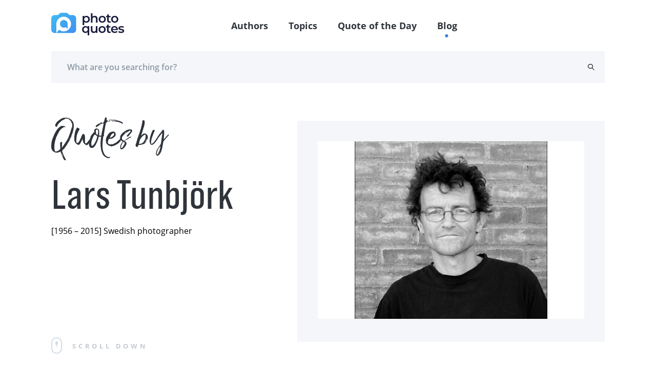

--- FILE ---
content_type: text/html; charset=UTF-8
request_url: https://photoquotes.com/author/lars-tunbj--rk
body_size: 6696
content:
<!DOCTYPE html>
<html lang="en">
<head>
    <!-- Google Tag Manager -->
    <script>(function(w,d,s,l,i){w[l]=w[l]||[];w[l].push({'gtm.start':
    new Date().getTime(),event:'gtm.js'});var f=d.getElementsByTagName(s)[0],
    j=d.createElement(s),dl=l!='dataLayer'?'&l='+l:'';j.async=true;j.src=
    'https://www.googletagmanager.com/gtm.js?id='+i+dl;f.parentNode.insertBefore(j,f);
    })(window,document,'script','dataLayer','GTM-W7G5LPKQ');</script>
    <!-- End Google Tag Manager -->

    <meta charset="utf-8">
    <meta name="viewport" content="width=device-width, initial-scale=1">

    




<title>Quotes by Lars Tunbjörk | PhotoQuotes.com</title><meta name="description" content="Lars Tunbjörk Quotes - [1956 – 2015] Swedish photographer. Read more photography quote by Lars Tunbjörk!"><link rel="canonical" href="https://photoquotes.com/author/lars-tunbj--rk"/><meta property="og:description" content="Lars Tunbjörk Quotes - [1956 – 2015] Swedish photographer. Read more photography quote by Lars Tunbjörk!" /><meta property="og:title" content="Quotes by Lars Tunbjörk | PhotoQuotes.com" /><meta property="og:type" content="website" /><meta property="og:url" content="https://photoquotes.com/author/lars-tunbj--rk" /><meta property="og:image" content="https://photoquotes.com/storage/author/Lars-Tunbjörk.jpg" /><script type="application/ld+json">{"@context":"https://schema.org","@type":"WebPage","name":"Photo quotes","description":"Photo quotes","image":"https://photoquotes.com/storage/author/Lars-Tunbjörk.jpg"}</script>
<!-- Fonts -->


<!-- Styles -->


    <link href="https://photoquotes.com/css/main.css" rel="stylesheet" type="text/css">

    <link rel="stylesheet" href="https://photoquotes.com/libs/css/animate.css" type="text/css" >
    <noscript>
        <link href="https://photoquotes.com/libs/css/animate.css" rel="stylesheet">
    </noscript>
    <link rel="stylesheet" href="https://photoquotes.com/libs/css/grid.css" type="text/css">
    <noscript>
        <link href="https://photoquotes.com/libs/css/grid.css" rel="stylesheet">
    </noscript>
    <link href="https://photoquotes.com/libs/css/selectize.css" rel="stylesheet">
    <link href="https://photoquotes.com/libs/css/slick.css" rel="stylesheet">
    <link href="https://photoquotes.com/css/editor.css" rel="stylesheet">
    <link rel="stylesheet" href="https://cdnjs.cloudflare.com/ajax/libs/font-awesome/4.7.0/css/font-awesome.min.css" type="text/css">
    <noscript>
        <link rel="stylesheet" href="https://cdnjs.cloudflare.com/ajax/libs/font-awesome/4.7.0/css/font-awesome.min.css">
    </noscript>

    <link rel="icon" href="https://photoquotes.com/favicon.ico" sizes="16x16" type="image/x-icon"/>
    <script async src="https://pagead2.googlesyndication.com/pagead/js/adsbygoogle.js?client=ca-pub-1980736722229148"
            crossorigin="anonymous"></script>
    <style>
        html {
            scroll-behavior: smooth;
        }
        #topScrollBtn {
            display: none; /* Hidden by default */
            position: fixed; /* Fixed/sticky position */
            bottom: 20px; /* Place the button at the bottom of the page */
            right: 30px; /* Place the button 30px from the right */
            z-index: 99; /* Make sure it does not overlap */
            border: none; /* Remove borders */
            outline: none; /* Remove outline */
            background-color: #1b6dd9; /* Set a background color */
            color: white; /* Text color */
            cursor: pointer; /* Add a mouse pointer on hover */
            padding: 15px; /* Some padding */
            border-radius: 10px; /* Rounded corners */
            font-size: 18px; /* Increase font size */
        }

        #topScrollBtn:hover {
            background-color: #555; /* Add a dark-grey background on hover */
        }

        .author-block-start {
            display: block;
            position: relative;
            top: -100px;
            visibility: hidden;
        }

    </style>
        <style>
        .tab-item__counter {
            position: absolute;
        }
    </style>
    <script src="https://www.google.com/recaptcha/api.js" async defer></script>
</head>
<body class="antialiased">
<!-- Google Tag Manager (noscript) -->
<noscript><iframe src="https://www.googletagmanager.com/ns.html?id=GTM-W7G5LPKQ"
height="0" width="0" style="display:none;visibility:hidden"></iframe></noscript>
<!-- End Google Tag Manager (noscript) -->

    <header class="container-fluid">
    <div class="headerFixed">
        <div class="container">
            <div class="top-header">
                <div class="top-header__left">
                    <a href="https://photoquotes.com">
                        <img src="https://photoquotes.com/assets/logo.png" alt="Photo Quotes" title="Photo Quotes" data-nsfw-filter-status="sfw" style="visibility: visible;">
                    </a>
                </div>
                <nav class="nav-links">
                    <ul>
                        <li><a href="https://photoquotes.com/authors">Authors</a></li>
                        <li><a href="https://photoquotes.com/topics">Topics</a></li>
                        <li><a href="https://photoquotes.com/quote-of-the-day">Quote of the Day</a></li>
                        <li><a href="https://photoquotes.com/blogs">Blog</a></li>
                        <li>
                                                    </li>
                        <div class="active-nav" style="opacity: 1; transform: translate(417.453px, 100%);"></div>
                    </ul>
                </nav>

                <div class="top-header__right">
                    <a href=""><span class="icon-user"></span></a>
                    <div class="btn__open-menu">
                        <span class="line line1"></span>
                        <span class="line line2"></span>
                    </div>
                </div>





















            </div>
        </div>
    </div>
            <div class="headerFixedBottom">
        <div class="container">
            <div class="bottom-header row">
                <form action="https://photoquotes.com/search" class="bottom-header__content" novalidate="novalidate" style="padding-right: 20px;">
                    <input type="text" class="gray-form__elem" name="search_text" placeholder="What are you searching for?" required="">
                    <button type="submit" class="icon-search"></button>
                </form>
            </div>
        </div>
    </div>
    </header>

<script>
    /* When the user clicks on the button,
    toggle between hiding and showing the dropdown content */
    function myFunction() {
        document.getElementById("myDropdown").classList.toggle("show");
    }

    // Close the dropdown if the user clicks outside of it
    window.onclick = function(event) {
        if (!event.target.matches('.dropbtn')) {
            var dropdowns = document.getElementsByClassName("dropdown-content");
            var i;
            for (i = 0; i < dropdowns.length; i++) {
                var openDropdown = dropdowns[i];
                if (openDropdown.classList.contains('show')) {
                    openDropdown.classList.remove('show');
                }
            }
        }
    }
</script>
    <main>
        <section class="hero-section__author hero-section container pt50 row" style="display: flex;padding-top: 50px">
            <div class="hero-section__left col-xl-5 col-lg-5 col-12 wow fadeInRight"
                 style="visibility: visible; animation-name: fadeInRight;">
                <div class="hero-section__left_top">
                                        <h1>
                        <span class="big-lettering tab-title">
                            Quotes by
                        </span><br/>
                        <span class="mt10 main-title">Lars Tunbjörk</span>
                    </h1>
                    <div class="author-info">
                        <p>[1956 – 2015] Swedish photographer</p>
                    </div>
                </div>
                <div class="hero-section__left_bottom scroll-down">
                    <img src="/assets/icons/mouse.svg" alt="mouse" data-nsfw-filter-status="sfw"
                         style="visibility: visible;">
                    <p class="ml20">Scroll down</p>
                </div>
            </div>

                            <div class="hero-section__right col-xl-7 col-lg-7 col-12 wow fadeInRight" data-wow-delay=".2s"
                     style="visibility: visible; animation-delay: 0.2s; animation-name: fadeInRight;"
                     id="hero-section__right">
                    <div class="photo">
                        <div class="photo-block">
                            <img src="https://photoquotes.com/storage/author/Lars-Tunbjörk.jpg" alt="Lars Tunbjörk"
                                 title="Lars Tunbjörk"
                                 onerror="this.onerror=null;this.src='https://photoquotes.com/images/anyone.png';document.getElementById('hero-section__right').style.display='none';"
                                 style="visibility: visible; max-height: 380px">
                        </div>
                    </div>
                </div>
                    </section>

        <section class="container">
            <div class="row tabs-container">
                                    <div class="tab tab__active" id="quotes_tab" data-tab="tab-quotes">
                        <a href="https://photoquotes.com/author/lars-tunbj--rk">
                            
                            <h3 class="tab-item">Quotes</h3>
                            <span class="tab-item__counter">7</span>
                        </a>
                    </div>
                                                                                                                            </div>
        </section>

                    <section class="container tab-content container-latest" id="tab-quotes">
                <div class="row pb80 justify-content-md-between">
                    <div class="col-12 col-lg-6 wow" style="visibility: visible">
                                                                                                            <div class="quote mt0">
                                <div class="quote__center">
                                    <a href="https://photoquotes.com/quote/i-try-to-take-photos-like-an-alien--or-a-small-chi">
                                        <p>I try to take photos like an alien, or a small child.</p>
                                    </a>
                                </div>
                                <div class="quote__author">
                                                                            <a href="https://photoquotes.com/author/lars-tunbj--rk">Lars Tunbjörk</a>
                                                                    </div>

                                <div class="quote__meta">
                                    <p class="gray-font"></p>
                                                                    </div>

                                <div class="quote__bottom">
                                    <div class="quote__tags">
                                                                            </div>
                                    <div class="icons">
                                        <span class="counter">0</span>
                                        <a style="margin-right: 20px"
                                           href="https://photoquotes.com/quote/i-try-to-take-photos-like-an-alien--or-a-small-chi">
                                            <span class="icon-comment"></span>
                                        </a>
                                                                                <button data-link="https://photoquotes.com/quote/i-try-to-take-photos-like-an-alien--or-a-small-chi" class="social-share-btn"
                                                data-facebook="https://www.facebook.com/sharer/sharer.php?u=https://photoquotes.com/quote/i-try-to-take-photos-like-an-alien--or-a-small-chi"
                                                data-twitter="https://twitter.com/intent/tweet?text=PhotoQuote&amp;url=https://photoquotes.com/quote/i-try-to-take-photos-like-an-alien--or-a-small-chi"
                                                data-linkedin="https://www.linkedin.com/sharing/share-offsite?mini=true&amp;url=https://photoquotes.com/quote/i-try-to-take-photos-like-an-alien--or-a-small-chi&amp;title=PhotoQuote&amp;summary="
                                                style="margin-right: 20px">
                                            
                                            <span class="icon-share"></span>
                                        </button>
                                        <span class="like like-gray"></span>
                                    </div>
                                </div>
                            </div>
                                                                                                                                                                        <div class="quote mt0">
                                <div class="quote__center">
                                    <a href="https://photoquotes.com/quote/---i-photographed-a-lot-of-empty-interiors--welfar">
                                        <p>…I photographed a lot of empty interiors: welfare offices just after family therapy, empty reception rooms. I noticed that even after the people left, a feeling of them stayed in the room, a sense of sadness.</p>
                                    </a>
                                </div>
                                <div class="quote__author">
                                                                            <a href="https://photoquotes.com/author/lars-tunbj--rk">Lars Tunbjörk</a>
                                                                    </div>

                                <div class="quote__meta">
                                    <p class="gray-font"></p>
                                                                    </div>

                                <div class="quote__bottom">
                                    <div class="quote__tags">
                                                                            </div>
                                    <div class="icons">
                                        <span class="counter">0</span>
                                        <a style="margin-right: 20px"
                                           href="https://photoquotes.com/quote/---i-photographed-a-lot-of-empty-interiors--welfar">
                                            <span class="icon-comment"></span>
                                        </a>
                                                                                <button data-link="https://photoquotes.com/quote/---i-photographed-a-lot-of-empty-interiors--welfar" class="social-share-btn"
                                                data-facebook="https://www.facebook.com/sharer/sharer.php?u=https://photoquotes.com/quote/---i-photographed-a-lot-of-empty-interiors--welfar"
                                                data-twitter="https://twitter.com/intent/tweet?text=PhotoQuote&amp;url=https://photoquotes.com/quote/---i-photographed-a-lot-of-empty-interiors--welfar"
                                                data-linkedin="https://www.linkedin.com/sharing/share-offsite?mini=true&amp;url=https://photoquotes.com/quote/---i-photographed-a-lot-of-empty-interiors--welfar&amp;title=PhotoQuote&amp;summary="
                                                style="margin-right: 20px">
                                            
                                            <span class="icon-share"></span>
                                        </button>
                                        <span class="like like-gray"></span>
                                    </div>
                                </div>
                            </div>
                                                                                                                                                                        <div class="quote mt0">
                                <div class="quote__center">
                                    <a href="https://photoquotes.com/quote/everything-gets-filtered-through-the-artist---s-ey">
                                        <p>Everything gets filtered through the artist’s eyes.</p>
                                    </a>
                                </div>
                                <div class="quote__author">
                                                                            <a href="https://photoquotes.com/author/lars-tunbj--rk">Lars Tunbjörk</a>
                                                                    </div>

                                <div class="quote__meta">
                                    <p class="gray-font"></p>
                                                                    </div>

                                <div class="quote__bottom">
                                    <div class="quote__tags">
                                                                            </div>
                                    <div class="icons">
                                        <span class="counter">0</span>
                                        <a style="margin-right: 20px"
                                           href="https://photoquotes.com/quote/everything-gets-filtered-through-the-artist---s-ey">
                                            <span class="icon-comment"></span>
                                        </a>
                                                                                <button data-link="https://photoquotes.com/quote/everything-gets-filtered-through-the-artist---s-ey" class="social-share-btn"
                                                data-facebook="https://www.facebook.com/sharer/sharer.php?u=https://photoquotes.com/quote/everything-gets-filtered-through-the-artist---s-ey"
                                                data-twitter="https://twitter.com/intent/tweet?text=PhotoQuote&amp;url=https://photoquotes.com/quote/everything-gets-filtered-through-the-artist---s-ey"
                                                data-linkedin="https://www.linkedin.com/sharing/share-offsite?mini=true&amp;url=https://photoquotes.com/quote/everything-gets-filtered-through-the-artist---s-ey&amp;title=PhotoQuote&amp;summary="
                                                style="margin-right: 20px">
                                            
                                            <span class="icon-share"></span>
                                        </button>
                                        <span class="like like-gray"></span>
                                    </div>
                                </div>
                            </div>
                                                                                                                                                                        <div class="quote mt0">
                                <div class="quote__center">
                                    <a href="https://photoquotes.com/quote/especially-in-my-older-work--i-was-looking-for-str">
                                        <p>Especially in my older work, I was looking for strange, absurd situations, going on endless tours to festivals, campgrounds, and shopping centres. If I found an interesting place, I could stand there for hours, waiting. I often get asked if my pictures are staged. They are not.</p>
                                    </a>
                                </div>
                                <div class="quote__author">
                                                                            <a href="https://photoquotes.com/author/lars-tunbj--rk">Lars Tunbjörk</a>
                                                                    </div>

                                <div class="quote__meta">
                                    <p class="gray-font"></p>
                                                                    </div>

                                <div class="quote__bottom">
                                    <div class="quote__tags">
                                                                            </div>
                                    <div class="icons">
                                        <span class="counter">0</span>
                                        <a style="margin-right: 20px"
                                           href="https://photoquotes.com/quote/especially-in-my-older-work--i-was-looking-for-str">
                                            <span class="icon-comment"></span>
                                        </a>
                                                                                <button data-link="https://photoquotes.com/quote/especially-in-my-older-work--i-was-looking-for-str" class="social-share-btn"
                                                data-facebook="https://www.facebook.com/sharer/sharer.php?u=https://photoquotes.com/quote/especially-in-my-older-work--i-was-looking-for-str"
                                                data-twitter="https://twitter.com/intent/tweet?text=PhotoQuote&amp;url=https://photoquotes.com/quote/especially-in-my-older-work--i-was-looking-for-str"
                                                data-linkedin="https://www.linkedin.com/sharing/share-offsite?mini=true&amp;url=https://photoquotes.com/quote/especially-in-my-older-work--i-was-looking-for-str&amp;title=PhotoQuote&amp;summary="
                                                style="margin-right: 20px">
                                            
                                            <span class="icon-share"></span>
                                        </button>
                                        <span class="like like-gray"></span>
                                    </div>
                                </div>
                            </div>
                                            </div>
                    <div class="col-12 col-lg-6 wow" style="visibility: visible">
                                                                                                                                                                        <div class="quote mt0">
                                <div class="quote__center">
                                    <a href="https://photoquotes.com/quote/when-i-photograph-now--i-try-to-imagine-that-i---d">
                                        <p>When I photograph now, I try to imagine that I’d never seen a place like this before.</p>
                                    </a>
                                </div>
                                <div class="quote__author">
                                                                            <a href="https://photoquotes.com/author/lars-tunbj--rk">Lars Tunbjörk</a>
                                                                    </div>

                                <div class="quote__meta">
                                    <p class="gray-font"></p>
                                                                    </div>

                                <div class="quote__bottom">
                                    <div class="quote__tags">
                                                                            </div>
                                    <div class="icons">
                                        <span class="counter">0</span>
                                        <a style="margin-right: 20px"
                                           href="https://photoquotes.com/quote/when-i-photograph-now--i-try-to-imagine-that-i---d">
                                            <span class="icon-comment"></span>
                                        </a>
                                                                                <button data-link="https://photoquotes.com/quote/when-i-photograph-now--i-try-to-imagine-that-i---d" class="social-share-btn"
                                                data-facebook="https://www.facebook.com/sharer/sharer.php?u=https://photoquotes.com/quote/when-i-photograph-now--i-try-to-imagine-that-i---d"
                                                data-twitter="https://twitter.com/intent/tweet?text=PhotoQuote&amp;url=https://photoquotes.com/quote/when-i-photograph-now--i-try-to-imagine-that-i---d"
                                                data-linkedin="https://www.linkedin.com/sharing/share-offsite?mini=true&amp;url=https://photoquotes.com/quote/when-i-photograph-now--i-try-to-imagine-that-i---d&amp;title=PhotoQuote&amp;summary="
                                                style="margin-right: 20px">
                                            
                                            <span class="icon-share"></span>
                                        </button>
                                        <span class="like like-gray"></span>
                                    </div>
                                </div>
                            </div>
                                                                                                                                                                        <div class="quote mt0">
                                <div class="quote__center">
                                    <a href="https://photoquotes.com/quote/i-want-to-be-a-stranger--i-want-to-look-at--things">
                                        <p>I want to be a stranger. I want to look at [things] a little bit from a distance and with a critical eye, concentrating on this mad theater...</p>
                                    </a>
                                </div>
                                <div class="quote__author">
                                                                            <a href="https://photoquotes.com/author/lars-tunbj--rk">Lars Tunbjörk</a>
                                                                    </div>

                                <div class="quote__meta">
                                    <p class="gray-font"></p>
                                                                    </div>

                                <div class="quote__bottom">
                                    <div class="quote__tags">
                                                                            </div>
                                    <div class="icons">
                                        <span class="counter">0</span>
                                        <a style="margin-right: 20px"
                                           href="https://photoquotes.com/quote/i-want-to-be-a-stranger--i-want-to-look-at--things">
                                            <span class="icon-comment"></span>
                                        </a>
                                                                                <button data-link="https://photoquotes.com/quote/i-want-to-be-a-stranger--i-want-to-look-at--things" class="social-share-btn"
                                                data-facebook="https://www.facebook.com/sharer/sharer.php?u=https://photoquotes.com/quote/i-want-to-be-a-stranger--i-want-to-look-at--things"
                                                data-twitter="https://twitter.com/intent/tweet?text=PhotoQuote&amp;url=https://photoquotes.com/quote/i-want-to-be-a-stranger--i-want-to-look-at--things"
                                                data-linkedin="https://www.linkedin.com/sharing/share-offsite?mini=true&amp;url=https://photoquotes.com/quote/i-want-to-be-a-stranger--i-want-to-look-at--things&amp;title=PhotoQuote&amp;summary="
                                                style="margin-right: 20px">
                                            
                                            <span class="icon-share"></span>
                                        </button>
                                        <span class="like like-gray"></span>
                                    </div>
                                </div>
                            </div>
                                                                                                                                                                        <div class="quote mt0">
                                <div class="quote__center">
                                    <a href="https://photoquotes.com/quote/i-try-to-work-with-a-quite-objective--critical--an">
                                        <p>I try to work with a quite objective, critical, and humorous eye on the world.</p>
                                    </a>
                                </div>
                                <div class="quote__author">
                                                                            <a href="https://photoquotes.com/author/lars-tunbj--rk">Lars Tunbjörk</a>
                                                                    </div>

                                <div class="quote__meta">
                                    <p class="gray-font"></p>
                                                                    </div>

                                <div class="quote__bottom">
                                    <div class="quote__tags">
                                                                            </div>
                                    <div class="icons">
                                        <span class="counter">0</span>
                                        <a style="margin-right: 20px"
                                           href="https://photoquotes.com/quote/i-try-to-work-with-a-quite-objective--critical--an">
                                            <span class="icon-comment"></span>
                                        </a>
                                                                                <button data-link="https://photoquotes.com/quote/i-try-to-work-with-a-quite-objective--critical--an" class="social-share-btn"
                                                data-facebook="https://www.facebook.com/sharer/sharer.php?u=https://photoquotes.com/quote/i-try-to-work-with-a-quite-objective--critical--an"
                                                data-twitter="https://twitter.com/intent/tweet?text=PhotoQuote&amp;url=https://photoquotes.com/quote/i-try-to-work-with-a-quite-objective--critical--an"
                                                data-linkedin="https://www.linkedin.com/sharing/share-offsite?mini=true&amp;url=https://photoquotes.com/quote/i-try-to-work-with-a-quite-objective--critical--an&amp;title=PhotoQuote&amp;summary="
                                                style="margin-right: 20px">
                                            
                                            <span class="icon-share"></span>
                                        </button>
                                        <span class="like like-gray"></span>
                                    </div>
                                </div>
                            </div>
                                                                                                        </div>
                </div>
                
                
                
            </section>
                            <div class="popular-block"></div>
                                                                    
        <section class="pb80">
            <div id="bottom_banner">
                
                
                
            </div>
        </section>
    </main>
<div id="share-modal" class="p-4">
    <div class="header d-flex justify-content-between">
        <h4 class="text-gray" style="font-size: 24px">
            Share
        </h4>
        <span class="fa fa-times text-gray" style="font-size: 20px" id="close-share-btn"></span>
    </div>
    <div class="content">
        <ul>
            <li>
                <a id="facebook-url" class="text-gray">
                    <span class="fa fa-facebook text-white font-weight-bold pl-3 p-2" style="background: #354E8D"></span> &nbsp;Facebook
                </a>
            </li>
            <li>
                <a id="twitter-url" class="text-gray">
                    <span class="fa fa-twitter text-white font-weight-bold  p-2" style="background: #2899CA"></span> &nbsp;Twitter
                </a>
            </li>
            <li>
                <a id="linkedin-url" class="text-gray">
                    <span class="fa fa-linkedin p-2 text-white font-weight-bold" style="background: #026EA3"></span> &nbsp;LinkedIn
                </a>
            </li>
        </ul>
    </div>
    <div class="bottom mt-2">
        <label class="text-gray pb-2" id="copy-link">Click to copy link &nbsp;&nbsp;<span style="color: deepskyblue" class="hidden" id="copy-res">Copied</span></label>
        <input class="form-control mt-3" style="width: 100%;border: none; border-bottom: .5px solid gray" id="share-link-input">
    </div>
</div>

<footer class="footer container-fluid" id="first-section">
    <div class="container">
        <div class="row">
            <div class="col-lg-3 col-4 footer-bg">
                <ul class="list-links__white">
                    <li><a href="https://photoquotes.com/authors">Authors</a></li>
                    <li><a href="https://photoquotes.com/topics">Topics</a></li>
                    <li><a href="https://photoquotes.com/quote-of-the-day">Quote of the Day</a></li>
                    

                    <li><a href="https://photoquotes.com/blogs">Blog</a></li>
                </ul>
            </div>
            <div class="col-lg-9 col-8 footer-right">
                <div class="row" id="footer-block">

                </div>
                <div class="row">
                    <div class="col-lg-4 col-10 footer-icons">
                        <a href="https://www.facebook.com/PhotoQuotes/"><span class="icon-fb"></span></a>
                        <a href="#"><span class="icon-insta"></span></a>
                        <a href="https://twitter.com/photoquotes"><span class="icon-twi"></span></a>
                        <a href="#"><span class="icon-youtube"></span></a>
                    </div>
                    <div class="col-lg-8 col-12">
                        <form action="" class="footer-form">
                            <label for="email" class="error message message-top"></label>
                            <input type="email" placeholder="Enter your email" id="subscribe-email" class="white-font"
                                   name="email">
                            <button type="button" id="subscribe-newsletter-btn" class="btn-footer wide-text btn__blue-gradient">Subscribe</button>
                        </form>
                    </div>
                </div>
            </div>
        </div>
    </div>
</footer>



<script src="https://photoquotes.com/libs/js/clamp.js" rel="preload" type="text/javascript"></script>
<script src="https://photoquotes.com/libs/js/jquery.js" rel="preload" type="text/javascript"></script>
<script src="https://photoquotes.com/libs/js/jquery.mask.js" rel="preload" type="text/javascript"></script>
<script src="https://photoquotes.com/libs/js/masonry.js" rel="preload" type="text/javascript"></script>
<script src="https://photoquotes.com/libs/js/slick.min.js" rel="preload" type="text/javascript"></script>
<script src="https://photoquotes.com/libs/js/validate.js" rel="preload" type="text/javascript"></script>
<script src="https://photoquotes.com/libs/js/wow.js" rel="preload" type="text/javascript"></script>
<script src="https://photoquotes.com/libs/js/selectize.js" rel="preload" type="text/javascript"></script>
<script src="https://photoquotes.com/js/extras/alphabet.js" rel="preload" type="text/javascript"></script>
<script src="https://photoquotes.com/js/extras/header.js" rel="preload" type="text/javascript"></script>
<script src="https://photoquotes.com/js/extras/main.js" rel="preload" type="text/javascript"></script>
<script src="https://photoquotes.com/js/extras/sliders.js" rel="preload" type="text/javascript"></script>
<script src="https://photoquotes.com/js/extras/tabs.js" rel="preload" type="text/javascript"></script>
<script src="https://photoquotes.com/js/extras/forms.js" rel="preload" type="text/javascript"></script>
<script src="https://photoquotes.com/js/share.js" rel="preload"></script>
<script src="https://photoquotes.com/js/bootstrap.min.js" type="text/javascript" rel="preload"></script>
<script src="https://photoquotes.com/js/notify.min.js"  type="text/javascript" rel="preload"></script>
    <script>
        $(function () {
            $('.tab').removeClass('tab__active');
            $("#quotes_tab").addClass("tab__active");
            $('.tab-content').css('display', 'none');
            $("#tab-quotes").css('display', 'block');
        });

        function setTab(tab) {
            
                
                location.href = `lars-tunbj--rk/${tab}`;
        }
    </script>




















<script>
    var currentRoute = "one-author";
    var curUrl = "/author/lars-tunbj--rk";
    console.log(curUrl);

    function modifyDescription() {
        var quoteEls = document.querySelectorAll('blockquote');
        for(var i = 0; i<quoteEls.length; i++){
            var quoteEl = quoteEls[i];
            if (quoteEl) {
                var html = quoteEl.innerText;
                var newEl = document.createElement('div');
                $(newEl).addClass('side-col-container__quote');
                var imgEl = document.createElement('img');
                imgEl.src = "https://photoquotes.com/assets/icons/quotes.svg";
                var childDiv = document.createElement('div');
                childDiv.innerHTML = html;
                $(childDiv).addClass('side-col-container__quote-text');
                newEl.appendChild(imgEl);
                newEl.appendChild(childDiv);
                quoteEl.parentNode.replaceChild(newEl, quoteEl);
            }
        }
    }

    function getBanner() {
        if ($('#right_banner')) {
            $.ajax({
                url: "https://photoquotes.com/getBanner",
                method: "GET",
                data: {_token: "kNeixTI4EGF7D9zd5KjnKbTbp0A6a0Ap2yd6FjTC", route: curUrl, position: 'right'},
                success: function (data) {
                    $('#right_banner').html(data);
                }
            })
        }
        if ($('#bottom_banner')) {
            $.ajax({
                url: "https://photoquotes.com/getBanner",
                method: "GET",
                data: {_token: "kNeixTI4EGF7D9zd5KjnKbTbp0A6a0Ap2yd6FjTC", route: curUrl, position: 'bottom'},
                success: function (data) {
                    $('#bottom_banner').html(data);
                }
            })
        }

        if ($('#top_banner')) {
            $.ajax({
                url: "https://photoquotes.com/getBanner",
                method: "GET",
                data: {_token: "kNeixTI4EGF7D9zd5KjnKbTbp0A6a0Ap2yd6FjTC", route: curUrl, position: 'top'},
                success: function (data) {
                    $('#top_banner').html(data);
                }
            })
        }
        if ($('#inner_banner')) {
            $.ajax({
                url: "https://photoquotes.com/getBanner",
                method: "GET",
                data: {_token: "kNeixTI4EGF7D9zd5KjnKbTbp0A6a0Ap2yd6FjTC", route: curUrl, position: 'inner'},
                success: function (data) {
                    $('#inner_banner').html(data);
                }
            })
        }
    }

    function showPopularBlock() {
        $.ajax({
            url: "https://photoquotes.com/getPopularBlock",
            method: "GET",
            data: {_token: "kNeixTI4EGF7D9zd5KjnKbTbp0A6a0Ap2yd6FjTC", page: curUrl},
            success: function (html){
                $('.popular-block').html(html);
                getBanner();
            }
        })
    }

    $(function () {
                modifyDescription();
        $('#close-share-btn').click(function () {
            $('#share-modal').hide();
        })

        $('.social-share-btn').click(function (e) {
            console.log(e.screenY, e);
            var ww = $(window).width();
            var wh = $(window).height();

            var left = Math.min((e.screenX - 300), (ww - 300));
            var top = 0;
            left = left.toString() + "px";

            if ((e.screenY + 350) < wh) {
                top = (e.screenY - 100).toString() + "px";
            }
            if ((e.screenY + 350) >= wh) {
                top = (e.screenY - 450).toString() + "px";
            }
            if(ww < 500) { // mobile phone ; place on center
                left = ((ww - 300) / 2).toString() + "px";
                top = ((wh - 300) / 2).toString() + "px";
            }
            $('#share-modal').css("left", left);
            $('#share-modal').css("top", top);

            $('#facebook-url').attr('href', $(this).data('facebook'));
            $('#twitter-url').attr('href', $(this).data('twitter'));
            $('#linkedin-url').attr('href', $(this).data('linkedin'));
            $('#share-link-input').val($(this).data("link"));
            $('#share-modal').show();
        });

        $('.social-like-btn').click(function (e) {
            var id = $(this).data('id');
            var type = $(this).data('type');
            $.ajax({
                url: "https://photoquotes.com/setLike",
                method: "POST",
                data: {_token: "kNeixTI4EGF7D9zd5KjnKbTbp0A6a0Ap2yd6FjTC", type: type, id: id},
                success: function (res) {
                    if (res.success) {
                        $(`.like-count-${type}-${id}`).text(res.count);
                    }
                }
            })
        })

        $('#copy-link').click(function () {
            document.getElementById('share-link-input').select();
            document.execCommand("copy");
            $('#copy-res').removeClass("hidden");
            setTimeout(function () {
                $('#copy-res').addClass("hidden");
            }, 1000);
        });

        getBanner();

        showPopularBlock();
        // get Footer
        $.ajax({
            url: "https://photoquotes.com/getFooterPage",
            method: "GET",
            data: {_token: "kNeixTI4EGF7D9zd5KjnKbTbp0A6a0Ap2yd6FjTC", route: currentRoute},
            success: function (html) {
                $("#footer-block").html(html);
            }
        })

        // mobile menu
        $('.btn__open-menu').click(function () {
            $(this).toggleClass('open');
            $("html").toggleClass('open-menu');
        });

        // outside click hide share modal
        $(document).mouseup(function(e){
            var container = $("#share-modal");

            // If the target of the click isn't the container
            if(!container.is(e.target) && container.has(e.target).length === 0){
                container.hide();
            }
        });

        // newsletter subscribe function
        $('#subscribe-newsletter-btn').click(function (){
            var email = $('#subscribe-email').val();

            $.ajax({
                url: "https://photoquotes.com/newsletter/save",
                method: "post",
                data: {email: email, _token: _token},
                success: function (res){
                    if(res.success) {
                        $.notify("Successfully subscribed", "success");
                    }
                }
            })
        })

    });

</script>

</body>
</html>


--- FILE ---
content_type: text/html; charset=UTF-8
request_url: https://photoquotes.com/getPopularBlock?_token=kNeixTI4EGF7D9zd5KjnKbTbp0A6a0Ap2yd6FjTC&page=%2Fauthor%2Flars-tunbj--rk
body_size: 2860
content:
<section class="container-fluid gray-gradient" id="first-section">
    <div class="row container ptb110">
        <div class="col-xl-2 col-6 container-links wow fadeInUp">
            <h3>Popular Topics</h3>
            <ul class="list-links__gray">
                                    <li>
                                                    <a href="https://photoquotes.com/topic/joke">#Joke</a>
                                            </li>
                                    <li>
                                                    <a href="https://photoquotes.com/topic/funny">#funny</a>
                                            </li>
                                    <li>
                                                    <a href="https://photoquotes.com/topic/slogan">#slogan</a>
                                            </li>
                                    <li>
                                                    <a href="https://photoquotes.com/topic/advertisement">#advertisement</a>
                                            </li>
                                    <li>
                                                    <a href="https://photoquotes.com/topic/pentax">#Pentax</a>
                                            </li>
                                    <li>
                                                    <a href="https://photoquotes.com/topic/nikon">#Nikon</a>
                                            </li>
                                    <li>
                                                    <a href="https://photoquotes.com/topic/minolta">#Minolta</a>
                                            </li>
                                    <li>
                                                    <a href="https://photoquotes.com/topic/ermanox">#ermanox</a>
                                            </li>
                                    <li>
                                                    <a href="https://photoquotes.com/topic/movie">#movie</a>
                                            </li>
                                    <li>
                                                    <a href="https://photoquotes.com/topic/titanic">#Titanic</a>
                                            </li>
                            </ul>
            <a href="https://photoquotes.com/topics" class="dark-gray-font wide-text">More Topics</a>
        </div>
        <div class="col-xl-2 col-6 container-links wow fadeInUp" data-wow-delay=".1s">
            <h3>Top <br/> Photographers</h3>
            <ul class="list-links__gray">
                                    <li><a href="https://photoquotes.com/author/berenice-abbott">Berenice Abbott</a></li>
                                    <li><a href="https://photoquotes.com/author/ansel-adams">Ansel Adams</a></li>
                                    <li><a href="https://photoquotes.com/author/susan-sontag">Susan Sontag</a></li>
                                    <li><a href="https://photoquotes.com/author/edward-steichen">Edward Steichen</a></li>
                                    <li><a href="https://photoquotes.com/author/robert-rauschenberg">Robert Rauschenberg</a></li>
                                    <li><a href="https://photoquotes.com/author/bruce-davidson">Bruce Davidson</a></li>
                                    <li><a href="https://photoquotes.com/author/walker-evans">Walker Evans</a></li>
                                    <li><a href="https://photoquotes.com/author/robert-doisneau">Robert Doisneau</a></li>
                                    <li><a href="https://photoquotes.com/author/imogen-cunningham">Imogen Cunningham</a></li>
                
            </ul>
            <a href="https://photoquotes.com/authors" class="dark-gray-font wide-text">More Photographers</a>
        </div>
        <div class="col-xl-8 col-lg-12 container-dayquotes wow fadeInUp" data-wow-delay=".2s">
            <div class="row justify-content-xl-between flex-wrap">
                <div class="col-md-6 d-flex flex-column justify-content-lg-between mb10 mr10">
                    <h3 class="w75-md">Photo Quotes of the Day</h3>
                    <div id="inner_banner">



                    </div>
                </div>
                
                                        <div class="col-md-6 d-flex flex-column justify-content-lg-between mb10 mr10">
                        <div class="card small-card purple-gradient">
                            <div class="card__content">
                                <div class="card__text">
                                    <a href="https://photoquotes.com/quote/there-s-nothing-more-extraordinary-than-reality-">
                                        <p>There's nothing more extraordinary than reality.</p>
                                    </a>
                                </div>
                                <div class="card__bottom">
                                                                        <a class="card__author" href="https://photoquotes.com/author/mary-ellen-mark">Mary Ellen Mark</a>
                                                                        <div class="card__icons">
                                                                                <button data-link="https://photoquotes.com/quote/there-s-nothing-more-extraordinary-than-reality-" class="social-share-btn"
                                           data-facebook="https://www.facebook.com/sharer/sharer.php?u=https://photoquotes.com/quote/there-s-nothing-more-extraordinary-than-reality-"
                                           data-twitter="https://twitter.com/intent/tweet?text=PhotoQuote&amp;url=https://photoquotes.com/quote/there-s-nothing-more-extraordinary-than-reality-"
                                           data-linkedin="https://www.linkedin.com/sharing/share-offsite?mini=true&amp;url=https://photoquotes.com/quote/there-s-nothing-more-extraordinary-than-reality-&amp;title=PhotoQuote&amp;summary="
                                           style="margin-right: 20px">
                                            
                                            <span class="icon-share mr-30"></span>
                                        </button>
                                        <span class="counter like-count-quote-17839">211</span>
                                        <button data-id="17839" style="display: contents" data-type="quote" class="social-like-btn-more">
                                            <span class="like like-white"></span>
                                        </button>
                                    </div>
                                </div>
                            </div>
                        </div>
                    </div>
                
                                        <div class="col-md-6 d-flex flex-column justify-content-lg-between mb10 mr10">
                        <div class="card small-card blue-gradient">
                            <div class="card__content">
                                <div class="card__text">
                                    <a href="https://photoquotes.com/quote/photography-is-the-only-language-that-can-be-under">
                                        <p>Photography is the only language that can be understood anywhere in the world.</p>
                                    </a>
                                </div>
                                <div class="card__bottom">
                                                                        <a class="card__author" href="https://photoquotes.com/author/bruno-barbey">Bruno Barbey</a>
                                                                        <div class="card__icons">
                                                                                <button data-link="https://photoquotes.com/quote/photography-is-the-only-language-that-can-be-under" class="social-share-btn"
                                           data-facebook="https://www.facebook.com/sharer/sharer.php?u=https://photoquotes.com/quote/photography-is-the-only-language-that-can-be-under"
                                           data-twitter="https://twitter.com/intent/tweet?text=PhotoQuote&amp;url=https://photoquotes.com/quote/photography-is-the-only-language-that-can-be-under"
                                           data-linkedin="https://www.linkedin.com/sharing/share-offsite?mini=true&amp;url=https://photoquotes.com/quote/photography-is-the-only-language-that-can-be-under&amp;title=PhotoQuote&amp;summary="
                                           style="margin-right: 20px">
                                            
                                            <span class="icon-share mr-30"></span>
                                        </button>
                                        <span class="counter like-count-quote-17700">115</span>
                                        <button data-id="17700" style="display: contents" data-type="quote" class="social-like-btn-more">
                                            <span class="like like-white"></span>
                                        </button>
                                    </div>
                                </div>
                            </div>
                        </div>
                    </div>
                
                                        <div class="col-md-6 d-flex flex-column justify-content-lg-between mb10 mr10">
                        <div class="card small-card pink-gradient">
                            <div class="card__content">
                                <div class="card__text">
                                    <a href="https://photoquotes.com/quote/the-things-you-don---t-show-can-say-more-than-the-">
                                        <p>The things you don’t show can say more than the things that are made visible.</p>
                                    </a>
                                </div>
                                <div class="card__bottom">
                                                                        <a class="card__author" href="https://photoquotes.com/author/erwin-olaf">Erwin Olaf</a>
                                                                        <div class="card__icons">
                                                                                <button data-link="https://photoquotes.com/quote/the-things-you-don---t-show-can-say-more-than-the-" class="social-share-btn"
                                           data-facebook="https://www.facebook.com/sharer/sharer.php?u=https://photoquotes.com/quote/the-things-you-don---t-show-can-say-more-than-the-"
                                           data-twitter="https://twitter.com/intent/tweet?text=PhotoQuote&amp;url=https://photoquotes.com/quote/the-things-you-don---t-show-can-say-more-than-the-"
                                           data-linkedin="https://www.linkedin.com/sharing/share-offsite?mini=true&amp;url=https://photoquotes.com/quote/the-things-you-don---t-show-can-say-more-than-the-&amp;title=PhotoQuote&amp;summary="
                                           style="margin-right: 20px">
                                            
                                            <span class="icon-share mr-30"></span>
                                        </button>
                                        <span class="counter like-count-quote-17635">202</span>
                                        <button data-id="17635" style="display: contents" data-type="quote" class="social-like-btn-more">
                                            <span class="like like-white"></span>
                                        </button>
                                    </div>
                                </div>
                            </div>
                        </div>
                    </div>
                            </div>
        </div>
    </div>
</section>

<script>
    $(function (){
        $('#close-share-btn').click(function () {
            $('#share-modal').hide();
        })

        $('.social-share-btn').click(function (e) {
            console.log(e.screenY, e);
            var ww = $(window).width();
            var wh = $(window).height();

            var left = Math.min((e.screenX - 300), (ww - 300));
            var top = 0;
            left = left.toString() + "px";

            if ((e.screenY + 350) < wh) {
                top = (e.screenY - 100).toString() + "px";
            }
            if ((e.screenY + 350) >= wh) {
                top = (e.screenY - 450).toString() + "px";
            }
            if(ww < 500) { // mobile phone ; place on center
                left = ((ww - 300) / 2).toString() + "px";
                top = ((wh - 300) / 2).toString() + "px";
            }
            $('#share-modal').css("left", left);
            $('#share-modal').css("top", top);

            $('#facebook-url').attr('href', $(this).data('facebook'));
            $('#twitter-url').attr('href', $(this).data('twitter'));
            $('#linkedin-url').attr('href', $(this).data('linkedin'));
            $('#share-link-input').val($(this).data("link"));
            $('#share-modal').show();
        });

        $('.social-like-btn-more').click(function (e) {
            var id = $(this).data('id');
            var type = $(this).data('type');
            $.ajax({
                url: "https://photoquotes.com/setLike",
                method: "POST",
                data: {_token: "kNeixTI4EGF7D9zd5KjnKbTbp0A6a0Ap2yd6FjTC", type: type, id: id},
                success: function (res) {
                    if (res.success) {
                        $(`.like-count-${type}-${id}`).text(res.count);
                    }
                }
            })
        })

        $('#copy-link').click(function () {
            document.getElementById('share-link-input').select();
            document.execCommand("copy");
            $('#copy-res').removeClass("hidden");
            setTimeout(function () {
                $('#copy-res').addClass("hidden");
            }, 1000);
        });
    });
</script>


--- FILE ---
content_type: text/html; charset=UTF-8
request_url: https://photoquotes.com/getFooterPage?_token=kNeixTI4EGF7D9zd5KjnKbTbp0A6a0Ap2yd6FjTC&route=one-author
body_size: 943
content:
<div class="col-lg-4 col-12">
    <ul class="list-links__white">
                                    <li><a href="https://photoquotes.com/privacy-policy">Privacy Policy</a></li>
                                                <li><a href="https://photoquotes.com/terms-of-use">Terms Of Use</a></li>
                                                <li><a href="https://paypal.me/HAgustsson?locale.x=en_US">Support PhotoQuotes</a></li>
                        </ul>
</div>
<div class="col-lg-4 col-12">
    <ul class="list-links__white">
                                    <li><a href="https://www.tilvitnun.is">Icelandic Quotes</a></li>
                                                <li><a href="https://www.SoftwareQuotes.com">Programming Quotes</a></li>
                        </ul>
</div>
<div class="col-lg-4 col-12">
    <ul class="list-links__white">
                                    <li><a href="https://photoquotes.com/contact-us">Contact Us</a></li>
                                                <li><a href="https://photoquotes.com/add-quote">Add Quotes</a></li>
                                                <li><a href="https://photoquotes.com/advertise">Advertise</a></li>
                                                <li><a href="https://photoquotes.com/about">About PhotoQuotes</a></li>
                        </ul>
</div>


--- FILE ---
content_type: text/html; charset=utf-8
request_url: https://www.google.com/recaptcha/api2/aframe
body_size: -88
content:
<!DOCTYPE HTML><html><head><meta http-equiv="content-type" content="text/html; charset=UTF-8"></head><body><script nonce="WSg1mvISbi7_Njooh38-Iw">/** Anti-fraud and anti-abuse applications only. See google.com/recaptcha */ try{var clients={'sodar':'https://pagead2.googlesyndication.com/pagead/sodar?'};window.addEventListener("message",function(a){try{if(a.source===window.parent){var b=JSON.parse(a.data);var c=clients[b['id']];if(c){var d=document.createElement('img');d.src=c+b['params']+'&rc='+(localStorage.getItem("rc::a")?sessionStorage.getItem("rc::b"):"");window.document.body.appendChild(d);sessionStorage.setItem("rc::e",parseInt(sessionStorage.getItem("rc::e")||0)+1);localStorage.setItem("rc::h",'1763756587714');}}}catch(b){}});window.parent.postMessage("_grecaptcha_ready", "*");}catch(b){}</script></body></html>

--- FILE ---
content_type: text/css
request_url: https://photoquotes.com/css/main.css
body_size: 13839
content:
@charset "UTF-8";
html, body {
  font-family: "Open Sans", sans-serif;
  -webkit-font-smoothing: antialiased;
  overflow-x: hidden;
}
@media screen and (max-width: 1199px) {
  html, body {
    background-color: #1B2731;
  }
}

* {
  outline: none;
  box-sizing: border-box;
  margin: 0;
  padding: 0;
}

a {
  text-decoration: none;
}

li {
  list-style: none;
}

input, button {
  background-color: unset;
  border: none;
}

button {
  cursor: pointer;
}

.blue-gradient {
  background-image: linear-gradient(-140deg, #40B9F2 0%, #4091F2 100%);
}

.blue-gradient::before {
    background-image: linear-gradient(-140deg, #40B9F2 0%, #4091F2 100%)!important;
}

.purple-gradient {
  background-image: linear-gradient(39deg, #4D42CF 0%, #4091F2 100%);
}

.purple-gradient::before {
    background-image: linear-gradient(39deg, #4D42CF 0%, #4091F2 100%)!important;
}

.pink-gradient {
  background-image: linear-gradient(33deg, #D848B3 0%, #F27786 100%);
}

.pink-gradient::before {
    background-image: linear-gradient(33deg, #D848B3 0%, #F27786 100%)!important;
}


.gray-gradient {
  background-image: linear-gradient(-180deg, #F3F9FF 0%, #FFFFFF 100%);
  background-size: 100vw 90px;
  background-repeat: no-repeat;
}

.text-danger {
  color: orange;
}

.braggest {
  font-family: "Braggest", sans-serif;
}

.grotzec {
  font-family: "Grotzec", sans-serif;
}

.fs13 {
  font-size: 13px;
}

.fs16 {
  font-size: 16px;
}

.fs18 {
  font-size: 18px;
}

.fs26 {
  font-size: 26px;
}

.fs40 {
  font-size: 40px;
  line-height: 50px;
}

.fs45 {
  font-size: 45px;
}

.fs104 {
  font-size: 104px;
}

.fs144 {
  font-size: 144px;
}

.bold {
  font-weight: 700;
}

.semibold {
  font-weight: 600;
}

.gray-font {
  color: #8E98A5 !important;
}

.dark-gray-font {
  color: #2F343B !important;
}

.white-font {
  color: #fff !important;
}

.blue-font {
  color: #3A81DF !important;
}

.ls2 {
  letter-spacing: 0.02rem;
}

.upper {
  text-transform: uppercase;
}

.tac {
  text-align: center;
}

sup {
  margin-left: 5px;
}

.tar {
  text-align: right;
}

.gradient-text {
  -webkit-background-clip: text;
  background-clip: text;
  text-fill-color: transparent;
  -webkit-text-fill-color: transparent;
}

h1 {
  font-size: 104px;
  font-family: "Grotzec", sans-serif;
  color: #2F343B;
  font-weight: 400;
  line-height: 99px;
}
@media screen and (max-width: 767px) {
  h1 {
    font-size: 95px;
    line-height: 90px;
  }
}

.main-title {
  font-size: 80px;
  line-height: 80px;
}
@media screen and (max-width: 991px) {
  .main-title {
    font-size: 70px;
    line-height: 75px;
  }
}
@media screen and (max-width: 767px) {
  .main-title {
    font-size: 60px;
    line-height: 65px;
  }
}
@media screen and (max-width: 499px) {
  .main-title {
    font-size: 55px;
    line-height: 65px;
  }
}

.big-lettering {
  font-size: 100px;
  line-height: 100px;
  font-family: "Braggest", sans-serif;
  color: #2F343B;
  font-weight: 400;
  line-height: 99px;
}
@media screen and (max-width: 767px) {
  .big-lettering {
    font-size: 90px;
    line-height: 90px;
  }
}

h2 {
  font-size: 70px;
  line-height: 70px;
  color: #2F343B;
  font-family: "Grotzec", sans-serif;
  font-weight: 600;
}
@media screen and (max-width: 767px) {
  h2 {
    font-size: 35px;
    line-height: 40px;
    font-weight: 600;
  }
}

h3 {
  font-size: 45px;
  color: #2F343B;
  font-family: "Grotzec", sans-serif;
  font-weight: 600;
  line-height: 50px;
  display: inline-block;
}
@media screen and (max-width: 767px) {
  h3 {
    font-size: 35px;
    line-height: 40px;
  }
}

.text45 {
  font-size: 45px !important;
  line-height: 50px !important;
}

.counter {
  font-size: 16px;
  font-weight: 700;
  line-height: 20px;
  margin-right: 8px !important;
}
@media screen and (max-width: 767px) {
  .counter {
    margin-right: 5px !important;
  }
}
.counter__comments {
  font-size: 14px;
  font-weight: 700;
  line-height: 1;
  color: #2F343B;
  letter-spacing: 2px;
  margin-left: 10px;
}

.title {
  font-size: 26px;
  line-height: 35px;
  font-weight: 700;
  color: #2F343B;
}
@media screen and (max-width: 1199px) {
  .title {
    font-size: 22px;
    line-height: 30px;
  }
}

.text20 {
  font-size: 20px;
  color: #2F343B;
  line-height: 30px;
  font-weight: 600;
}

.text18 {
  font-size: 18px;
  color: #8E98A5;
  line-height: 30px;
}
@media screen and (max-width: 575px) {
  .text18 {
    font-size: 16px;
    line-height: 24px;
  }
}

.text16 {
  font-size: 16px;
  color: #2F343B;
  line-height: 30px;
}
@media screen and (max-width: 575px) {
  .text16 {
    font-size: 16px;
    line-height: 24px;
  }
}

.wide-text {
  font-size: 14px;
  font-weight: bold;
  text-transform: uppercase;
  letter-spacing: 2px;
  line-height: 20px;
}

.text-white {
  color: white;
}

.text-gray {
  color: gray;
}

.title-more {
  display: block;
  text-align: right;
}

.text__small {
  font-size: 13px;
  color: #8E98A5;
  transition: color 0.3s ease;
}

a {
  transition: all 0.3s ease;
}
a:hover {
  color: #3A81DF;
}

.paragraph {
  font-size: 18px;
  color: #fff;
}

.error {
  color: red;
}

.alert {
  position: relative;
  padding: 0.75rem 1.25rem;
  margin-bottom: 1rem;
  border: 1px solid transparent;
  border-radius: 0.25rem;
}
.alert.fade {
  transition: opacity 0.15s linear;
}

.alert-success {
  color: #155724;
  background-color: #d4edda;
  border-color: #c3e6cb;
}

.alert-dismissible {
  padding-right: 4rem;
}
.alert-dismissible .close {
  position: absolute;
  top: 0;
  right: 0;
  padding: 0.75rem 1.25rem;
  color: inherit;
}

.alert-danger {
  color: #721c24;
  background-color: #f8d7da;
  border-color: #f5c6cb;
}

.g-recaptcha-response {
  display: none;
}

.text-capitalize {
  text-transform: capitalize;
}

.hero-section__white {
  justify-content: space-between;
}
.hero-section__white .hero-section__left_bottom p {
  color: #fff !important;
}
.hero-section__white .hero-section__left .author-info {
  margin-top: 30px;
}
.hero-section__white .hero-section__left .author-info p {
  font-size: 18px;
  color: #fff;
}
.hero-section__white .hero-section__right {
  margin-left: 0 !important;
  display: flex;
  justify-content: flex-end;
  padding-left: 20px;
}
.hero-section__white .big-lettering, .hero-section__white h1 {
  color: #fff !important;
}
.hero-section__white .big-lettering {
  font-size: 100px;
  line-height: 100px;
}
@media screen and (max-width: 1199px) {
  .hero-section__white .hero-section__left .author-info {
    margin-top: 20px;
  }
}
@media screen and (max-width: 991px) {
  .hero-section__white .hero-section__right {
    justify-content: flex-start;
    padding-left: 0;
  }
}
@media screen and (max-width: 575px) {
  .hero-section__white .big-lettering {
    font-size: 88px;
    line-height: 90px;
  }
}

.hero-section__author {
  justify-content: space-between;
}
.hero-section__author .photo {
  display: flex;
  justify-content: center;
  align-items: center;
}
.hero-section__author .photo-block {
  padding: 40px;
  background: #F4F6F9;
}
.hero-section__author img {
  max-width: 100%;
  display: inline-block;
}
.hero-section__author .author-info {
  margin-top: 20px;
}

.hero-section {
  display: flex;
  align-items: center;
  position: relative;
  z-index: 5;
}
.hero-section__left {
  display: flex;
  flex-direction: column;
  justify-content: space-between;
  height: 480px;
}
.hero-section__left_bottom {
  display: flex;
  align-items: center;
  cursor: pointer;
}
.hero-section__left_bottom p {
  text-transform: uppercase;
  color: #8E98A5;
  opacity: 0.5;
  font-size: 13px;
  font-weight: 700;
  letter-spacing: 0.3rem;
}
.hero-section__left_bottom img {
  -webkit-animation: mouse 1s linear infinite;
          animation: mouse 1s linear infinite;
}
.hero-section__right {
  position: relative;
  padding-left: 30px;
}
@media (max-width: 991px) {
  .hero-section__right {
    padding-left: 0;
  }
}
@media screen and (max-width: 1199px) {
  .hero-section__left, .hero-section__right {
    height: 411.4285714286px;
  }
  .hero-section__right {
    margin-left: 0;
  }
}
@media (max-width: 991px) {
  .hero-section {
    height: auto;
  }
  .hero-section__left {
    height: auto;
    margin-bottom: 60px;
  }
  .hero-section__right {
    height: auto;
  }
  .hero-section .scroll-down {
    display: none;
  }
}
@media (max-width: 767px) {
  .hero-section {
    min-height: 480px;
    height: 100%;
  }
  .hero-section__left {
    margin-bottom: 40px;
  }
}

@-webkit-keyframes mouse {
  50% {
    transform: translateY(-30%);
  }
  100% {
    transform: translateY(0%);
  }
}

@keyframes mouse {
  50% {
    transform: translateY(-30%);
  }
  100% {
    transform: translateY(0%);
  }
}
.hero-bg {
  background-size: cover;
  position: relative;
  height: auto;
}
.hero-bg__white {
  background-color: #fff;
  height: 100vh;
}
.hero-bg__author {
  height: 100vh;
}
.hero-bg__author::before {
  content: "";
  background-color: #2F343B;
  background-repeat: repeat-y;
  opacity: 0.5;
  width: 100%;
  height: 100%;
  position: absolute;
  top: 0;
  bottom: 0;
  right: 0;
  left: 0;
}
@media (max-width: 991px) {
  .hero-bg {
    height: auto;
  }
}

#share-modal {
  display: none;
  position: fixed;
  border-radius: 5px;
  width: 300px;
  box-shadow: 0 4px 10px 0 rgba(0, 0, 0, 0.2), 0 4px 20px 0 rgba(0, 0, 0, 0.19);
  z-index: 100;
  border: 0.5px solid lightgrey;
  background: white;
}
#share-modal li {
  font-size: 20px;
  padding: 10px 2px;
}
#share-modal li span {
  margin-right: 10px;
}
#share-modal li a {
  cursor: pointer;
}
#share-modal .bottom .btn {
  color: #fff;
  background-color: #6c757d;
  border-color: #6c757d;
  display: inline-block;
  font-weight: 400;
  text-align: center;
  vertical-align: middle;
  -webkit-user-select: none;
  -moz-user-select: none;
  -ms-user-select: none;
  user-select: none;
  border: 1px solid #6c757d;
  padding: 0.375rem 0.75rem;
  font-size: 1rem;
  line-height: 1.5;
  border-radius: 0.25rem;
  transition: color 0.15s ease-in-out, background-color 0.15s ease-in-out, border-color 0.15s ease-in-out, box-shadow 0.15s ease-in-out;
}

@font-face {
  font-family: "Grotzec";
  src: url(/fonts/GrotzecRegular.otf?d7bc8714c2269078fe4c296023c8b7ed) format("opentype");
  font-weight: 400;
  font-display: swap;
}
@font-face {
  font-family: "Grotzec";
  src: url(/fonts/GrotzecCondDemi.otf?5ae08d2d9c0133cec80f5c9e03e69dbb) format("opentype");
  font-weight: 600;
  font-display: swap;
}
@font-face {
  font-family: "Museo";
  src: url(/fonts/museo-sans-cyrl-300.otf?b629c23bdf9837cf6bf9b014bcf8e1a4) format("opentype");
  font-display: swap;
}
@font-face {
  font-family: "SF";
  src: url(/fonts/SF-Pro-Text-Semibold.otf?86b09bad264a2a8a0556f1366fe49f5f) format("opentype");
  font-display: swap;
}
@font-face {
  font-family: "Braggest";
  src: url(/fonts/Braggest.ttf?7a398c365063ec901d3cc1c334345c33) format("truetype");
  font-display: swap;
}
@font-face {
  font-family: "Open Sans";
  src: url(/fonts/OpenSans-Bold.ttf?fc10ccf11a61bac919b98aba11c990eb) format("truetype");
  font-weight: 700;
  font-display: swap;
}
@font-face {
  font-family: "Open Sans";
  src: url(/fonts/OpenSans-SemiBold.ttf?d31d0aaa8d4384de5eeb85053fa1bc54) format("truetype");
  font-weight: 600;
  font-display: swap;
}
@font-face {
  font-family: "Open Sans";
  src: url(/fonts/OpenSans-Regular.ttf?9ccd5e1b1dbea150336d10cec14bc0d6) format("truetype");
  font-weight: 400;
  font-display: swap;
}
@font-face {
  font-family: "photo-quotes";
  src: url(/fonts/photo-quotes.eot?04b3198e816cb35f03b56c56add02d73) format("embedded-opentype");
  src: url(/fonts/photo-quotes.eot?04b3198e816cb35f03b56c56add02d73) format("embedded-opentype"), url(/fonts/photo-quotes.ttf?813c0d685a7aa63f097efe8061c14968) format("truetype"), url(/fonts/photo-quotes.woff?12726426d22f3fd2bccdd3438eaf7784) format("woff"), url(/fonts/photo-quotes.svg?875946b03abc276d4b2a52871beaaa01) format("svg");
  font-weight: normal;
  font-style: normal;
  font-display: swap;
}
[class^=icon-], [class*=" icon-"] {
  /* use !important to prevent issues with browser extensions that change fonts */
  font-family: "photo-quotes" !important;
  speak: none;
  font-style: normal;
  font-weight: normal;
  font-variant: normal;
  text-transform: none;
  line-height: 1;
  /* Better Font Rendering =========== */
  -webkit-font-smoothing: antialiased;
  -moz-osx-font-smoothing: grayscale;
}

.icon-heart:before {
  content: "";
}

.icon-arrow-right:before {
  content: "";
}

.icon-share:before {
  content: "";
}

.icon-comment:before {
  content: "";
}

.icon-login:before {
  content: "";
}

.icon-twi:before {
  content: "";
}

.icon-insta:before {
  content: "";
}

.icon-fb:before {
  content: "";
}

.icon-youtube:before {
  content: "";
}

.icon-filled-like:before {
  content: "";
}

.icon-search:before {
  content: "";
}

.icon-alphabet:before {
  content: "";
}

.icon-like:before {
  content: "";
}

.icon-menu:before {
  content: "";
}

.icon-send:before {
  content: "";
}

.icon-repeat:before {
  content: "";
}

.icon-delete:before {
  content: "";
}

.icon-user:before {
  content: "";
}

main {
  background-color: #fff;
  min-height: 50vh;
}

.no-border {
  border: none !important;
  padding-bottom: 0 !important;
}

.circle-img {
  border-radius: 50%;
}

.no-maxw {
  max-width: unset !important;
}

.bg-white {
  background-color: #fff;
}

.o-hidden {
  overflow: hidden;
}

.vh100 {
  height: 100vh;
  min-height: 750px;
}
@media screen and (max-width: 991px) {
  .vh100 {
    height: 100%;
    min-height: unset;
  }
}

@media screen and (max-width: 991px) {
  .md-no-rel {
    position: unset !important;
    height: 100% !important;
  }
}

.maxw-500 {
  max-width: 500px;
  width: 100%;
  z-index: 5;
}
@media screen and (max-width: 767px) {
  .maxw-500 {
    max-width: 400px;
  }
}
@media screen and (max-width: 480px) {
  .maxw-500 {
    max-width: 290px;
  }
}

@media screen and (max-width: 480px) {
  .btn-sm-50 {
    width: 50%;
    padding: 20px 0 !important;
  }
}

.maxw-460 {
  max-width: 460px;
  width: 100%;
  z-index: 5;
}
@media screen and (max-width: 767px) {
  .maxw-460 {
    max-width: 400px;
  }
}
@media screen and (max-width: 480px) {
  .maxw-460 {
    max-width: 290px;
  }
}

@media screen and (max-width: 1199px) {
  .offset-r-50 {
    padding-right: 50px;
  }
}
@media screen and (max-width: 991px) {
  .offset-r-50 {
    padding-right: 0;
  }
}

@media screen and (max-width: 1199px) {
  .offset-l-50 {
    padding-left: 50px;
  }
}
@media screen and (max-width: 991px) {
  .offset-l-50 {
    padding-left: 0;
  }
}

.half-image__content {
  display: flex;
  align-items: center;
  height: 100%;
  /*@media screen and (max-width: $md-point){
    height: 104px;
  }*/
}

.half-image__bg {
  background-image: url(/images/login-bg.jpg?70cb492c1d167a6cdafe9d3616eb3284);
  background-size: cover;
  position: absolute;
  left: 0;
  top: 0;
  height: 100%;
  width: 50%;
  z-index: 0;
}
@media screen and (max-width: 991px) {
  .half-image__bg {
    width: 100%;
    min-height: 850px;
  }
}
@media screen and (max-width: 575px) {
  .half-image__bg {
    width: 100%;
    min-height: 750px;
  }
}

.auth-container {
  background-color: #fff;
  display: flex;
  flex-direction: column;
  align-items: flex-end;
  justify-content: center;
}
@media screen and (max-width: 991px) {
  .auth-container {
    align-items: center;
  }
}
@media screen and (max-width: 480px) {
  .auth-container {
    padding-left: 15px;
    padding-right: 15px;
  }
}

@media (min-width: 1200px) {
  .container {
    max-width: calc(100vw - 200px) !important;
    padding-left: 0 !important;
    padding-right: 0 !important;
  }
}

.container-offset-10 {
  margin-left: -10px;
  margin-right: -10px;
}
.container-offset-10 > [class^=col] {
  padding-left: 10px;
  padding-right: 10px;
}

.container-offset-20 {
  margin-left: -20px;
  margin-right: -20px;
}
.container-offset-20 > [class^=col] {
  padding-left: 20px;
  padding-right: 20px;
}

.container-offset-50 {
  margin-left: -50px;
  margin-right: -50px;
}
.container-offset-50 > [class^=col] {
  padding-left: 50px;
  padding-right: 50px;
}

@media screen and (max-width: 499px) {
  .col-xs-2 {
    flex: 0 0 13.6666666667% !important;
    max-width: 13.6666666667% !important;
  }

  .col-xs-10 {
    flex: 0 0 86.3333333333% !important;
    max-width: 86.3333333333% !important;
  }
}
@media screen and (max-width: 380px) {
  .col-xs {
    flex: 0 0 100% !important;
    max-width: 100% !important;
  }

  .d-xs-none {
    display: none !important;
  }
}
.line__title {
  display: flex;
  margin-top: 20px;
}
.line__title .big-lettering {
  margin-left: 20px;
}
@media screen and (max-width: 575px) {
  .line__title {
    flex-wrap: wrap;
  }
  .line__title .big-lettering {
    margin-top: 10px;
    margin-left: 0;
  }
}

.filter__letter {
  margin-top: 20px;
}

.mt0 {
  margin-top: 0 !important;
}

.mt10 {
  margin-top: 10px !important;
}

.mt20 {
  margin-top: 20px !important;
}

.mt30 {
  margin-top: 30px;
}

.mt40 {
  margin-top: 40px;
}
@media screen and (max-width: 767px) {
  .mt40 {
    margin-top: 20px !important;
  }
}

.mt50 {
  margin-top: 50px;
}

.mt60 {
  margin-top: 60px !important;
}
@media screen and (max-width: 767px) {
  .mt60 {
    margin-top: 30px !important;
  }
}

.mb10 {
  margin-bottom: 10px;
}

.mt80 {
  margin-top: 80px;
}
@media screen and (max-width: 767px) {
  .mt80 {
    margin-top: 40px;
  }
}

.mb60 {
  margin-bottom: 60px !important;
}
@media screen and (max-width: 767px) {
  .mb60 {
    margin-bottom: 30px !important;
  }
}

.mtb80 {
  margin-top: 80px;
  margin-bottom: 80px;
}
@media screen and (max-width: 767px) {
  .mtb80 {
    margin-top: 0px;
    margin-bottom: 0px;
  }
}

.mt90 {
  margin-top: 90px;
}

.mt100 {
  margin-top: 100px;
}

.mt140 {
  margin-top: 140px;
}

.ml60 {
  margin-left: 60px;
}

.ml20 {
  margin-left: 20px;
}

.mr30 {
  margin-right: 30px;
}

.mr40 {
  margin-right: 40px;
}

.mr60 {
  margin-right: 60px;
}

.mb20 {
  margin-bottom: 20px;
}

.plr16 {
  padding-right: 16px;
  padding-left: 16px;
}

.pl20 {
  padding-left: 20px;
}

.pr20 {
  padding-right: 20px;
}

.pl40 {
  padding-left: 40px;
}

.pl60 {
  padding-left: 60px !important;
}

.pl80 {
  padding-left: 80px;
}

.pr80 {
  padding-right: 80px;
}

.pr10 {
  padding-right: 10px;
}

.pt0 {
  padding-top: 0 !important;
}

.pt60 {
  padding-top: 60px !important;
}
@media screen and (max-width: 767px) {
  .pt60 {
    padding-top: 30px;
  }
}

.pt100 {
  padding-top: 100px;
}
@media screen and (max-width: 767px) {
  .pt100 {
    padding-top: 60px;
  }
}

.pt80 {
  padding-top: 80px;
}
@media screen and (max-width: 991px) {
  .pt80 {
    padding-bottom: 10px !important;
  }
}
@media screen and (max-width: 767px) {
  .pt80 {
    padding-top: 10px !important;
  }
}

.pb20 {
  padding-bottom: 20px;
}

.pb70 {
  padding-bottom: 70px;
}
@media screen and (max-width: 767px) {
  .pb70 {
    padding-bottom: 35px;
  }
}

.pt130 {
  padding-top: 130px;
}
@media screen and (max-width: 767px) {
  .pt130 {
    padding-top: 60px;
  }
}

.pb80 {
  padding-bottom: 80px;
}
@media screen and (max-width: 991px) {
  .pb80 {
    padding-bottom: 60px;
  }
}
@media screen and (max-width: 767px) {
  .pb80 {
    padding-bottom: 0px;
  }
}

.pb160 {
  padding-bottom: 160px;
}
@media screen and (max-width: 767px) {
  .pb160 {
    padding-bottom: 65px;
  }
}

.pb170 {
  padding-bottom: 170px;
}
@media screen and (max-width: 767px) {
  .pb170 {
    padding-bottom: 100px;
  }
}

.pb120 {
  padding-bottom: 120px;
}
@media screen and (max-width: 991px) {
  .pb120 {
    padding-bottom: 80px;
  }
}
@media screen and (max-width: 767px) {
  .pb120 {
    padding-bottom: 50px;
  }
}

.ptb90 {
  padding-bottom: 90px;
  padding-top: 90px;
}
@media screen and (max-width: 767px) {
  .ptb90 {
    padding-bottom: 70px;
    padding-top: 70px;
  }
}
@media screen and (max-width: 575px) {
  .ptb90 {
    padding-bottom: 50px;
    padding-top: 50px;
  }
}

.ptb110 {
  padding-bottom: 110px;
  padding-top: 110px;
}
@media screen and (max-width: 767px) {
  .ptb110 {
    padding-bottom: 70px;
    padding-top: 70px;
  }
}
@media screen and (max-width: 575px) {
  .ptb110 {
    padding-bottom: 50px;
    padding-top: 10px;
  }
}

.mauto {
  margin-left: auto;
  margin-right: auto;
}

.hide {
  display: none;
}

.op-0 {
  opacity: 0;
}

.w100 {
  width: 100%;
}

.w80 {
  width: 80%;
}
@media screen and (max-width: 991px) {
  .w80 {
    width: 100%;
  }
}

.w75-md {
  width: 75%;
}
@media screen and (max-width: 767px) {
  .w75-md {
    width: 100%;
  }
}

.w50-md {
  width: 50%;
}
@media screen and (max-width: 767px) {
  .w50-md {
    width: 100%;
  }
}

.col-330 {
  max-width: 330px !important;
}

.col-500 {
  max-width: 500px !important;
}

.rel {
  position: relative;
}

.hide {
  display: none;
}

.hidden {
  visibility: hidden !important;
}

.devider {
  width: 100%;
  margin-top: 40px;
}
@media (max-width: 991px) {
  .devider {
    margin-top: 0;
  }
}

@media screen and (max-width: 767px) {
  .wow {
    visibility: visible !important;
    -webkit-animation: none !important;
    animation: none !important;
  }
}
header {
  background-color: #ffffff;
  position: relative;
}

.headerFixed {
  position: fixed;
  top: 0;
  left: 0;
  width: 100%;
  height: 100px;
  z-index: 1000;
  background-color: #ffffff;
  display: flex;
  align-items: center;
}
@media screen and (max-width: 991px) {
  .headerFixed {
    height: 70px;
  }
}
@media screen and (max-width: 480px) {
  .headerFixed {
    height: 50px;
  }
}

.headerFixedBottom {
  padding-top: 100px;
}
@media screen and (max-width: 991px) {
  .headerFixedBottom {
    padding-top: 50px;
  }
}

.header__fixed {
  position: fixed;
  z-index: 100;
}
@media screen and (max-width: 991px) {
  .header__fixed {
    position: relative;
  }
  .header__fixed .top-header__right .menu-icon span {
    background-color: #fff !important;
  }
}

body.scrolled .header__fixed {
  opacity: 0;
  transition: opacity 0.3s ease;
  visibility: hidden;
}

.header__transparent {
  background-color: transparent !important;
}

.auth-user {
  display: flex;
  align-items: center;
  margin-right: 30px;
  cursor: pointer;
}
.auth-user .circle-img {
  width: 36px;
  height: 36px;
  margin-right: 10px;
}
.auth-user .auth-arrow {
  transition: all 0.4s ease-in-out;
}
.auth-user:hover .auth-arrow {
  transform: rotate(180deg);
}

.top-header__white .nav-links ul li a {
  color: #fff !important;
}
.top-header__white .nav-links ul li a:hover {
  opacity: 0.5;
}
.top-header__white .top-header__right .menu-icon span {
  background-color: #fff !important;
}
.top-header__white .top-header__right .menu-icon:hover span {
  opacity: 0.5;
}
.top-header__white .top-header__right .icon-user {
  color: #fff !important;
}
.top-header__white .top-header__right .icon-user:hover {
  opacity: 0.5;
}

.top-header {
  display: flex;
  height: 100px;
  align-items: center;
  justify-content: space-between;
}
@media screen and (max-width: 991px) {
  .top-header {
    height: 70px;
  }
}
@media screen and (max-width: 480px) {
  .top-header {
    height: 40px;
  }
}
.top-header__left img {
  width: 143px;
}
.top-header .nav-links ul {
  display: flex;
  justify-content: space-between;
  position: relative;
}
.top-header .nav-links ul li a {
  text-decoration: none;
  color: #2F343B;
  font-weight: 700;
  font-size: 18px;
  transition: all 0.3s ease;
}
.top-header .nav-links ul li a:hover {
  color: #3A81DF;
}
.top-header .nav-links ul li:not(:last-child) {
  margin-right: 40px;
}
.top-header .nav-links .active-nav {
  position: absolute;
  width: 6px;
  height: 6px;
  border-radius: 50%;
  background-color: #3A81DF;
  bottom: -5px;
  left: 0;
  transition: all 0.6s ease-in-out;
  opacity: 0;
  transform: translate(100%, 100%);
}
.top-header__right {
  display: flex;
  justify-content: space-between;
  align-items: center;
}
.top-header__right .menu-icon {
  cursor: pointer;
  height: 15px;
}
.top-header__right .menu-icon span {
  width: 41px;
  height: 2px;
  background-color: #2F343B;
  display: block;
  transition: all 0.3s ease;
}
.top-header__right .menu-icon span:not(:last-child) {
  margin-bottom: 10px;
}
.top-header__right .menu-icon:hover span {
  background-color: #3A81DF;
}
.top-header__right .icon-user {
  font-size: 15px;
  color: #2F343B;
  margin-right: 30px;
  transition: all 0.3s ease;
}
.top-header__right .icon-user:hover {
  color: #3A81DF;
}
@media screen and (max-width: 1199px) {
  .top-header .nav-links ul li:not(:last-child) {
    margin-right: 20px;
  }
}
@media screen and (max-width: 991px) {
  .top-header .nav-links {
    display: none !important;
  }
  .top-header__right .menu-icon span {
    width: 30px;
  }
  .top-header__right .menu-icon span:not(:last-child) {
    margin-bottom: 8px;
  }
}
@media screen and (max-width: 575px) {
  .top-header__left img {
    width: 95px;
  }
}

.btn__open-menu {
  width: 41px;
  height: 30px;
  justify-content: center;
  align-items: center;
  display: none;
  position: relative;
  z-index: 21;
}
.btn__open-menu .line {
  display: inline-block;
  background: #2F343B;
  width: 41px;
  height: 2px;
  position: absolute;
  transition: all 0.4s ease-in;
}
.btn__open-menu .line1 {
  top: 10px;
}
.btn__open-menu .line2 {
  top: 22px;
}
@media screen and (max-width: 991px) {
  .btn__open-menu {
    display: flex;
  }
}
.btn__open-menu.open .line {
  width: 25px;
}
.btn__open-menu.open .line1 {
  transform: rotate(-45deg);
  top: 50%;
}
.btn__open-menu.open .line2 {
  transform: rotate(45deg);
  top: 50%;
}

.open-menu {
  overflow: hidden;
}
.open-menu .top-header .nav-links {
  display: block !important;
  position: fixed;
  top: 0;
  left: 0;
  width: 100%;
  height: 100%;
  background: rgba(255, 255, 255, 0.95);
  z-index: 20;
}
.open-menu .top-header ul {
  flex-direction: column;
  justify-content: flex-start;
  align-items: center;
  min-height: 100vh;
  margin-top: 20%;
}
.open-menu .top-header li {
  margin: 10px 0;
}
.open-menu header {
  z-index: 16;
}

.alphabet-active {
  color: #2F343B !important;
}
.alphabet-active:hover .icon-alphabet, .alphabet-active:hover .text__small {
  color: #8E98A5 !important;
}

.bottom-header__white {
  background-color: rgba(255, 255, 255, 0.1) !important;
}
.bottom-header__white .bottom-header__left {
  display: flex;
}
.bottom-header__white .bottom-header__left:hover .icon-alphabet, .bottom-header__white .bottom-header__left:hover .text__small {
  opacity: 0.5;
}
.bottom-header__white .bottom-header__left .icon-alphabet, .bottom-header__white .bottom-header__left .text__small {
  color: #fff !important;
}
.bottom-header__white .bottom-header__right {
  border-left-color: rgba(255, 255, 255, 0.4) !important;
}
.bottom-header__white .search-field input {
  color: #fff !important;
}
.bottom-header__white .search-field input::-moz-placeholder {
  color: #fff;
}
.bottom-header__white .search-field input:-ms-input-placeholder {
  color: #fff;
}
.bottom-header__white .search-field input::placeholder {
  color: #fff;
}
.bottom-header__white .search-field button {
  color: #fff !important;
}
.bottom-header__white .search-field button:hover {
  opacity: 0.5;
}
.bottom-header__white .bottom-header__container .alphabet li:hover a {
  opacity: 0.5;
}
.bottom-header__white .bottom-header__container .alphabet a {
  color: #fff !important;
}
.bottom-header__white .bottom-header__container .icon-delete {
  color: #fff !important;
}
.bottom-header__white .bottom-header__container .icon-delete:hover {
  opacity: 0.5;
}

.bottom-header__active {
  position: relative;
}
.bottom-header__active:after, .bottom-header__active:before {
  right: 100%;
  top: 50%;
  border: solid transparent;
  content: " ";
  height: 0;
  width: 0;
  position: absolute;
  pointer-events: none;
}
.bottom-header__active:after {
  border-color: rgba(244, 246, 249, 0);
  border-right-color: #F4F6F9;
  border-width: 7px;
  margin-top: -7px;
}
.bottom-header__active:before {
  border-color: rgba(215, 222, 231, 0);
  border-right-color: #D7DEE7;
  border-width: 9px;
  margin-top: -9px;
}

.bottom-header__active__white {
  position: relative;
}
.bottom-header__active__white:after, .bottom-header__active__white:before {
  right: 100%;
  top: 50%;
  border: solid transparent;
  content: " ";
  height: 0;
  width: 0;
  position: absolute;
  pointer-events: none;
}
.bottom-header__active__white:after {
  border-color: rgba(255, 255, 255, 0);
  border-right-color: rgba(255, 255, 255, 0);
  border-width: 7px;
  margin-top: -7px;
}
.bottom-header__active__white:before {
  border-color: rgba(255, 255, 255, 0);
  border-right-color: rgba(255, 255, 255, 0);
  border-width: 9px;
  margin-top: -9px;
}

.bottom-header {
  background-color: #F4F6F9;
  min-height: 60px;
  padding: 0;
}
.bottom-header__left {
  display: flex;
  align-items: center;
  cursor: pointer;
  padding: 15px 40px;
  max-width: 250px !important;
}
.bottom-header__left .icon-alphabet {
  font-size: 28px;
  color: #8E98A5;
  margin-right: 20px;
  transition: all 0.3s ease;
}
.bottom-header__left .text__small {
  transition: all 0.3s ease;
}
.bottom-header__left:hover .icon-alphabet, .bottom-header__left:hover .text__small {
  color: #2F343B;
}
.bottom-header__right {
  padding: 0 40px;
  display: flex;
  align-items: center;
  flex-direction: column;
  justify-content: center;
  border-left: #D7DEE7 1px solid;
}
.bottom-header__content {
  display: flex;
  align-items: center;
  justify-content: space-between;
  min-width: 100%;
}
.bottom-header .search-field input {
  width: 90%;
  height: 100%;
  position: relative;
}
.bottom-header .search-field button {
  font-size: 17px;
  color: #2F343B;
}
.bottom-header .search-field button:hover {
  color: #3A81DF;
}
.bottom-header .alphabet-container {
  padding-top: 0 !important;
  padding-bottom: 0 !important;
}
.bottom-header__container {
  width: 100%;
  min-width: 100%;
  transition: opacity 0.3s ease;
  padding: 15px 0;
}
.bottom-header__container .alphabet {
  display: flex;
}
.bottom-header__container .alphabet li {
  transition: all 0.1s ease;
}
.bottom-header__container .alphabet li:hover a {
  color: #3A81DF;
}
.bottom-header__container .alphabet li:not(:last-child) {
  margin-right: 15px;
}
.bottom-header__container .alphabet a {
  text-transform: uppercase;
  font-size: 13px;
  color: #8E98A5;
  font-weight: 700;
  text-decoration: none;
}
.bottom-header__container .icon-delete {
  cursor: pointer;
  color: #2F343B !important;
  font-size: 12px;
  padding-top: 2px;
  transition: all 0.3s ease;
}
@media screen and (max-width: 991px) {
  .bottom-header__container .alphabet {
    flex-wrap: wrap;
  }
  .bottom-header__container .alphabet a {
    font-size: 13px;
    line-height: 26px;
  }
}
@media screen and (max-width: 1199px) {
  .bottom-header__left, .bottom-header__right {
    padding-left: 15px !important;
    padding-right: 15px !important;
  }
}
@media screen and (max-width: 767px) {
  .bottom-header__right, .bottom-header__left {
    padding-left: 10px !important;
    padding-right: 10px !important;
  }
  .bottom-header__left {
    justify-content: center;
    max-width: 38px !important;
  }
  .bottom-header__left p {
    font-size: 0;
    display: none;
  }
  .bottom-header__left .icon-alphabet {
    font-size: 22px;
    margin-right: 0;
  }
}
@media screen and (max-width: 575px) {
  .bottom-header__left .icon-alphabet {
    font-size: 18px;
  }
  .bottom-header .search-field button {
    font-size: 16px;
    color: #8E98A5;
  }
}

.hide-header {
  opacity: 0;
  position: absolute;
  top: 50%;
  left: 0;
  transform: translateY(-50%);
  padding: inherit;
  z-index: -1;
}

.hero-section__white {
  justify-content: space-between;
}
.hero-section__white .hero-section__left_bottom p {
  color: #fff !important;
}
.hero-section__white .hero-section__left .author-info {
  margin-top: 30px;
}
.hero-section__white .hero-section__left .author-info p {
  font-size: 18px;
  color: #fff;
}
.hero-section__white .hero-section__right {
  margin-left: 0 !important;
  display: flex;
  justify-content: flex-end;
  padding-left: 20px;
}
.hero-section__white .big-lettering, .hero-section__white h1 {
  color: #fff !important;
}
.hero-section__white .big-lettering {
  font-size: 100px;
  line-height: 100px;
}
@media screen and (max-width: 1199px) {
  .hero-section__white .hero-section__left .author-info {
    margin-top: 20px;
  }
}
@media screen and (max-width: 991px) {
  .hero-section__white .hero-section__right {
    justify-content: flex-start;
    padding-left: 0;
  }
}
@media screen and (max-width: 575px) {
  .hero-section__white .big-lettering {
    font-size: 88px;
    line-height: 90px;
  }
}

.hero-section {
  display: flex;
  align-items: center;
  position: relative;
  z-index: 5;
}
.hero-section__left {
  display: flex;
  flex-direction: column;
  justify-content: space-between;
  height: 480px;
}
.hero-section__left_bottom {
  display: flex;
  align-items: center;
  cursor: pointer;
}
.hero-section__left_bottom p {
  text-transform: uppercase;
  color: #8E98A5;
  opacity: 0.5;
  font-size: 13px;
  font-weight: 700;
  letter-spacing: 0.3rem;
}
.hero-section__left_bottom img {
  -webkit-animation: mouse 1s linear infinite;
          animation: mouse 1s linear infinite;
}
.hero-section__right {
  position: relative;
}
@media screen and (max-width: 1199px) {
  .hero-section__left, .hero-section__right {
    height: 411.4285714286px;
  }
  .hero-section__right {
    margin-left: 0;
  }
}
@media (max-width: 991px) {
  .hero-section {
    height: auto;
  }
  .hero-section__left {
    height: auto;
    margin-bottom: 60px;
  }
  .hero-section__right {
    height: auto;
  }
  .hero-section .scroll-down {
    display: none;
  }
}
@media (max-width: 767px) {
  .hero-section {
    min-height: 480px;
    height: 100%;
  }
  .hero-section__left {
    margin-bottom: 40px;
  }
}

@keyframes mouse {
  50% {
    transform: translateY(-30%);
  }
  100% {
    transform: translateY(0%);
  }
}
.hero-bg {
  background-size: cover;
  position: relative;
  height: auto;
}
.hero-bg__white {
  background-color: #fff;
}
.hero-bg__author {
  background-image: url(/images/author-bg.jpg?b450a57b5d596092bf6b4199bf7ba390);
  height: 100vh;
}
.hero-bg__author::before {
  content: "";
  background-color: #2F343B;
  background-repeat: repeat-y;
  opacity: 0.5;
  width: 100%;
  height: 100%;
  position: absolute;
  top: 0;
  bottom: 0;
  right: 0;
  left: 0;
}
@media (max-width: 991px) {
  .hero-bg {
    height: auto;
  }
}

.footer {
  background-color: #1B2731;
  background-repeat: no-repeat;
  overflow: hidden;
}
.footer .row {
  margin-left: -30px;
  margin-right: -30px;
}
.footer div[class^=col] {
  padding-left: 30px;
  padding-right: 30px;
}
.footer-bg {
  padding: 97px 0 85px;
}
.footer-bg::before {
  content: "";
  display: block;
  background-image: url(/images/footer.jpg?c51e92eba4657a01dc6b6e86b1539e2d);
  background-size: 100% 100%;
  background-repeat: no-repeat;
  height: 482px;
  width: 387.6956521739px;
  position: absolute;
  left: 0;
  top: 0;
  transform: translateX(-40%);
}
.footer-bg ul {
  position: relative;
}
.footer-right {
  display: flex;
  flex-direction: column;
  justify-content: space-between;
  padding-top: 97px;
  padding-bottom: 97px;
  background-color: #1B2731;
}
.footer-right .row:nth-child(2) {
  align-items: center;
}
.footer-icons {
  display: flex;
  justify-content: space-between;
}
.footer-icons a {
  width: 50px;
  height: 50px;
  background-color: #212F3C;
  border-radius: 25px;
  display: flex;
  justify-content: center;
  align-items: center;
  color: #8E98A5;
}
.footer-icons a:hover {
  color: #fff;
}
.footer-form {
  height: 50px;
  display: flex;
}
.footer-form input {
  border: 1px solid #424B54;
  border-radius: 2px 0 0 2px;
  height: 100%;
  width: 100%;
  padding-left: 30px;
  padding-right: 30px;
}
@media screen and (max-width: 1199px) {
  .footer-icons a {
    width: 40px;
    height: 40px;
  }
}
@media (max-width: 991px) {
  .footer .list-links__white {
    display: inline-block;
  }
  .footer-right {
    padding-top: 50px;
    padding-bottom: 50px;
    padding-left: 70px !important;
    padding-right: 70px !important;
  }
  .footer-right .row:nth-child(2) {
    margin-top: 36px;
  }
  .footer-right .footer-icons {
    margin-bottom: 40px;
  }
  .footer-bg {
    padding: 50px 0 50px;
  }
  .footer-bg::before {
    height: 554px;
    width: 445.6086956522px;
    transform: translateX(-30%);
  }
  .footer-form input {
    padding-left: 15px;
    padding-right: 15px;
  }
}
@media (max-width: 767px) {
  .footer div[class^=col] {
    padding-left: 30px !important;
    padding-right: 30px !important;
  }
}
@media (max-width: 499px) {
  .footer .footer-bg, .footer .footer-right {
    max-width: 100%;
    flex: 0 0 100%;
    padding-top: 15px;
    padding-bottom: 15px;
  }
  .footer .footer-bg::before {
    width: 500px;
    height: 621.6216216216px;
    transform: translate(3%, -20%);
  }
  .footer div[class^=col] {
    text-align: center;
  }
  .footer .footer-right .row:nth-child(2) {
    justify-content: center;
  }
  .footer .footer-right .footer-icons {
    order: 2;
    margin-top: 40px;
    justify-content: center;
  }
  .footer .footer-right .footer-icons a:not(:last-child) {
    margin-right: 20px;
  }
}

input, textarea {
  font-family: "Open Sans", sans-serif;
  font-size: 16px;
  color: #2F343B;
  font-weight: 600;
  position: relative;
}
input::-moz-placeholder, textarea::-moz-placeholder {
  font-family: "Open Sans", sans-serif;
  font-size: 16px;
  color: #8E98A5;
  font-weight: 600;
}
input:-ms-input-placeholder, textarea:-ms-input-placeholder {
  font-family: "Open Sans", sans-serif;
  font-size: 16px;
  color: #8E98A5;
  font-weight: 600;
}
input::placeholder, textarea::placeholder {
  font-family: "Open Sans", sans-serif;
  font-size: 16px;
  color: #8E98A5;
  font-weight: 600;
}
@media screen and (max-width: 1199px) {
  input, textarea {
    font-size: 16px;
  }
  input::-moz-placeholder, textarea::-moz-placeholder {
    font-size: 14px;
  }
  input:-ms-input-placeholder, textarea:-ms-input-placeholder {
    font-size: 14px;
  }
  input::placeholder, textarea::placeholder {
    font-size: 14px;
  }
}

button {
  display: inline-block;
  border: none;
  margin: 0;
  text-decoration: none;
  cursor: pointer;
  text-align: center;
}

button:disabled {
  cursor: not-allowed;
  opacity: 0.5;
}

button:focus {
  outline: none;
}

button:active {
  transform: scale(0.99);
}

textarea {
  display: block;
  border: none;
  resize: none;
  overflow: hidden;
  min-height: 60px;
  max-height: 600px !important;
}

.gray-form__elem_search {
  background-color: #F4F6F9;
  border: 1px solid #F4F6F9;
  border-radius: 2px;
  padding: 20px 30px;
  width: 100% !important;
  transition: background 0.3s ease-in-out;
  line-height: 20px;
}
@media screen and (max-width: 1199px) {
  .gray-form__elem_search {
    padding-left: 20px;
    padding-right: 20px;
  }
}

.gray-form__elem {
  background-color: #F4F6F9;
  border: 1px solid #F4F6F9;
  border-radius: 2px;
  padding: 20px 30px;
  width: 100% !important;
  transition: background 0.3s ease-in-out;
  line-height: 20px;
  /*@media screen and (max-width: $xs-point){*/
  /*  padding-top: 15px;*/
  /*  padding-bottom: 15px;*/
  /*}*/
}
.gray-form__elem:active, .gray-form__elem:focus {
  background-color: #fff;
  border-left: 2px solid #3A81DF;
}
.gray-form__elem:disabled {
  background-color: #F4F6F9 !important;
  border: 1px solid #F4F6F9 !important;
  opacity: 0.5;
}
@media screen and (max-width: 1199px) {
  .gray-form__elem {
    padding-left: 20px;
    padding-right: 20px;
  }
}

.add-form__elem {
  margin-top: 30px;
}
.add-form .input-group label:last-child {
  margin-left: 60px;
}
@media screen and (max-width: 1199px) {
  .add-form .input-group label:last-child {
    margin-left: 30px;
  }
}
@media screen and (max-width: 767px) {
  .add-form__elem {
    margin-top: 0;
  }
  .add-form__elem * {
    margin-bottom: 10px;
  }
  .add-form .input-group {
    flex-wrap: wrap;
  }
  .add-form .input-group * {
    width: 100%;
    margin-left: 0 !important;
  }
}

.input-group {
  width: 100%;
  display: flex;
}
.input-group label {
  width: 50%;
}
@media screen and (max-width: 575px) {
  .input-group {
    flex-wrap: wrap;
  }
  .input-group * {
    width: 100%;
    margin-left: 0 !important;
  }
}

.comment-form__container .submit-input {
  margin-top: 20px;
  width: 100%;
  position: relative;
}
.comment-form__container .submit-input textarea {
  padding-right: 60px;
}
.comment-form__container .submit-input .send-icon {
  position: absolute;
  bottom: calc(30px - 18px / 2);
  right: 30px;
  transition: all 0.3s ease;
  width: 14px;
  height: 18px;
  background-size: 100% 100%;
  background-repeat: no-repeat;
  background-image: url(/images/send.svg?0c62d611f3c321d7cea67b1aa8ccc6f3);
}
.comment-form__container .submit-input .send-icon.active {
  background-image: url(/images/send_active.svg?57a49ec498d77fbcf30fc7be3d0bcf77);
}
.comment-form__container .submit-input .send-icon:hover {
  transform: rotate(10deg);
}
@media screen and (max-width: 1199px) {
  .comment-form__container .submit-input textarea {
    padding-right: 30px;
  }
  .comment-form__container .submit-input .send-icon {
    right: 15px;
  }
}
@media screen and (max-width: 991px) {
  .comment-form__container .submit-input {
    margin-top: 1.5rem;
  }
}
@media screen and (max-width: 575px) {
  .comment-form__container input, .comment-form__container textarea {
    padding-top: 15px;
    padding-bottom: 15px;
  }
  .comment-form__container textarea {
    min-height: 50px;
    max-height: 500px !important;
  }
  .comment-form__container .submit-input .send-icon {
    bottom: calc(25px - 18px / 2);
  }
}

.search-form {
  width: 100%;
  position: relative;
}
.search-form input {
  width: 100%;
  border-bottom: 2px solid #DEE3E9;
  padding: 0 0 20px;
  font-family: "Grotzec", sans-serif;
  font-size: 80px;
  color: #2F343B;
  letter-spacing: 0;
  line-height: 110px;
  padding-right: 45px;
}
.search-form .icon-search {
  font-size: 31px;
  position: absolute;
  top: 50%;
  right: 0;
  transform: translate(0, -50%);
}
@media screen and (max-width: 575px) {
  .search-form input {
    font-size: 45px;
    line-height: 45px;
    padding: 0 0 10px;
    padding-right: 30px;
  }
  .search-form .icon-search {
    font-size: 21px;
    transform: translate(0, 25%);
  }
}

/* The container */
.checkbox-container {
  display: block;
  position: relative;
  padding-left: 35px;
  cursor: pointer;
  -webkit-user-select: none;
     -moz-user-select: none;
      -ms-user-select: none;
          user-select: none;
  color: #2F343B;
  opacity: 0.5;
}
.checkbox-container:hover .checkmark {
  border: 6px solid #3A81DF;
}

.terms {
  display: none;
}
.terms:checked ~ label {
  opacity: 1;
}
.terms:checked ~ label .checkmark {
  border: 6px solid #3A81DF;
}

/* Create a custom checkbox */
.checkmark {
  position: absolute;
  top: 0%;
  left: 0;
  height: 20px;
  width: 20px;
  border: 1px solid #D7DEE7;
  transform: translateY(25%);
  transition: all 0.3s ease-in;
}

/* Create the checkmark/indicator (hidden when not checked) */
.checkmark:after {
  content: "";
  position: absolute;
  display: none;
}

.message {
  font-size: 14px;
  color: red;
}
.message-top {
  position: absolute;
  top: -25px;
}
.message-bottom {
  position: absolute;
  bottom: -25px;
}
@media screen and (max-width: 991px) {
  .message-top {
    top: -20px;
  }
  .message-bottom {
    bottom: -20px;
  }
}

.capcha-container {
  display: flex;
}
.capcha-container .refresh-btn {
  margin-left: 20px;
}
.capcha-container .capcha {
  width: 240px;
  height: 60px;
}
@media screen and (max-width: 380px) {
  .capcha-container .refresh-btn {
    margin-left: 5px;
  }
}

.container-dayquotes {
  padding-left: 40px;
}
.container-dayquotes .row {
  margin-left: -20px !important;
  margin-right: -20px !important;
}
.container-dayquotes .col {
  padding-right: 20px !important;
  padding-left: 20px !important;
}
.container-dayquotes .col:nth-child(3), .container-dayquotes .col:nth-child(4) {
  margin-top: 40px;
}
@media (max-width: 1199px) {
  .container-dayquotes {
    margin-top: 80px;
    padding-left: 0 !important;
  }
  .container-dayquotes h3 {
    width: 100%;
  }
}
@media (max-width: 991px) {
  .container-dayquotes .col:not(:first-child) {
    flex-basis: unset;
  }
  .container-dayquotes .row {
    margin-left: 0 !important;
    margin-right: 0 !important;
  }
  .container-dayquotes .col {
    padding-right: 0 !important;
    padding-left: 0 !important;
  }
  .container-dayquotes .col-sm-6:first-child img {
    margin-top: 20px;
    margin-bottom: 20px;
    margin-left: 0;
    margin-right: 0;
  }
}
@media (max-width: 767px) {
  .container-dayquotes {
    margin-top: 52px;
  }
}

@media (max-width: 1199px) {
  .container-links .list-links__gray {
    display: flex;
    flex-wrap: wrap;
  }
  .container-links .list-links__gray li {
    width: 50%;
  }
}
@media (max-width: 991px) {
  .container-links {
    width: 50%;
  }
  .container-links .list-links__gray li {
    width: 100%;
  }
}
@media (max-width: 480px) {
  .container-links h3 {
    max-width: 75%;
  }
}
@media (max-width: 360px) {
  .container-links h3 {
    max-width: 90%;
  }
}

.hero-slider {
  top: 0;
  left: 0;
  width: 100vw;
  display: flex;
  /* @media (max-width: $xs-point){
     .image-card {
       @include calcSlide(400px);
     }
   }

   @media (max-width: $xxs-point){
     .image-card {
       @include calcSlide(300px);
     }
   }*/
}
.hero-slider .image-card {
  margin-right: 60px;
}
.hero-slider .next-arrow {
  position: absolute;
  top: 50%;
  left: 720px;
  transform: translate(0, -50%);
  width: 80px;
  height: 80px;
  background-color: #fff;
  border-radius: 50%;
  box-shadow: 0 10px 20px 0 rgba(0, 0, 0, 0.1);
  cursor: pointer;
  transition: all 0.3s ease;
}
.hero-slider .next-arrow::before {
  font-size: 10px;
  color: #2F343B;
  transform: translate(-50%, -50%);
}
.hero-slider .next-arrow:hover {
  box-shadow: 0 10px 20px 0 rgba(0, 0, 0, 0.15);
}
.hero-slider .prev-arrow {
  position: absolute;
  top: 50%;
  left: 0;
  transform: translate(-50%, -50%);
  width: 80px;
  height: 80px;
  background-color: #fff;
  border-radius: 50%;
  box-shadow: 0 10px 20px 0 rgba(0, 0, 0, 0.1);
  cursor: pointer;
  transition: opacity 0.3s ease-in;
  z-index: 5;
}
.hero-slider .prev-arrow::before {
  font-size: 10px;
  color: #2F343B;
  transform: rotate(180deg) translate(50%, 50%);
}
.hero-slider .prev-arrow:hover {
  box-shadow: 0 10px 20px 0 rgba(0, 0, 0, 0.15);
}
@media (max-width: 1199px) {
  .hero-slider .next-arrow {
    left: 560px;
  }
  .hero-slider .image-card {
    margin-right: 51.4285714286px;
  }
}
@media (max-width: 991px) {
  .hero-slider {
    position: relative;
  }
}
@media screen and (max-width: 767px) {
  .hero-slider .image-card {
    margin-right: 42.8571428571px;
    max-width: 500px;
    padding-left: 20px;
    padding-right: 20px;
  }
}

.slider-blog, .slider-dayquotes {
  width: 100vw;
  display: flex;
}
.slider-blog .slider-item-blog, .slider-blog .slider-item-dq, .slider-dayquotes .slider-item-blog, .slider-dayquotes .slider-item-dq {
  margin-right: 51.4285714286px;
  max-width: 600px;
}
@media screen and (max-width: 767px) {
  .slider-blog .slider-item-blog, .slider-blog .slider-item-dq, .slider-dayquotes .slider-item-blog, .slider-dayquotes .slider-item-dq {
    margin-right: 43.7142857143px;
    max-width: 510px;
  }
}
@media screen and (max-width: 575px) {
  .slider-blog .slider-item-blog, .slider-blog .slider-item-dq, .slider-dayquotes .slider-item-blog, .slider-dayquotes .slider-item-dq {
    margin-right: 34.2857142857px;
    max-width: 400px;
  }
}
@media screen and (max-width: 499px) {
  .slider-blog .slider-item-blog, .slider-blog .slider-item-dq, .slider-dayquotes .slider-item-blog, .slider-dayquotes .slider-item-dq {
    margin-right: 25.7142857143px;
    max-width: 300px;
  }
}
@media screen and (max-width: 360px) {
  .slider-blog .slider-item-blog, .slider-blog .slider-item-dq, .slider-dayquotes .slider-item-blog, .slider-dayquotes .slider-item-dq {
    margin-right: 24.8571428571px;
    max-width: 290px;
  }
}

.container-blog .row {
  margin-left: -20px !important;
  margin-right: -20px !important;
}
.container-blog [class^=col-] {
  padding-left: 20px;
  padding-right: 20px;
}
.container-blog [class^=col-]:first-child .article__offset, .container-blog [class^=col-]:nth-child(2) .article__offset, .container-blog [class^=col-]:nth-child(3) .article__offset {
  margin-top: 0;
}
@media (max-width: 1199px) {
  .container-blog [class^=col-]:nth-child(3) .article__offset {
    margin-top: 80px;
  }
}
@media (max-width: 991px) {
  .container-blog .blog__top [class^=col-]:nth-child(2) {
    display: none;
  }
  .container-blog__nogutters .row {
    margin-left: 0 !important;
    margin-right: 0 !important;
  }
  .container-blog__nogutters [class^=col-] {
    padding-left: 0;
    padding-right: 0;
  }
}
@media (max-width: 767px) {
  .container-blog [class^=col-]:nth-child(2) .article__offset, .container-blog [class^=col-]:nth-child(3) .article__offset {
    margin-top: 40px;
  }
}

.container-more {
  justify-content: center;
  margin-top: 80px;
}
@media (max-width: 991px) {
  .container-more {
    margin-top: 40px;
  }
}
@media (max-width: 767px) {
  .container-more {
    margin-top: 20px;
  }
}

.container-more__hide {
  display: none !important;
}
@media screen and (max-width: 991px) {
  .container-more__hide {
    display: flex !important;
  }
}

.container-latest [class^=col-] {
  padding-right: 55px;
}
@media (max-width: 991px) {
  .container-latest [class^=col-]:last-child {
    padding-left: 0;
  }
  .container-latest [class^=col-]:last-child .quote:first-child {
    margin-top: 40px !important;
  }
  .container-latest [class^=col-] {
    padding-right: 0;
  }
}
.container-latest h2 {
  margin-bottom: 125px;
}

.tab-content {
  padding-top: 80px;
  padding-bottom: 70px;
}
.tab-content__p0 {
  padding: 0 !important;
}
@media screen and (max-width: 767px) {
  .tab-content {
    padding-top: 15px;
    padding-bottom: 60px;
  }
}

.authors-filter_alpha .tab1:not(:last-child) {
  margin-right: 25px !important;
}
@media screen and (max-width: 1199px) {
  .authors-filter_alpha .tab1:not(:last-child) {
    margin-right: 15px !important;
  }
}
@media screen and (max-width: 991px) {
  .authors-filter_alpha .tab-item {
    font-size: 30px !important;
  }
}
@media screen and (max-width: 767px) {
  .authors-filter_alpha {
    flex-wrap: nowrap !important;
    overflow-x: scroll;
  }
}

.tab-title {
  opacity: 0;
  height: 0;
  visibility: hidden;
  transition: opacity 0.3s ease-in;
}
.tab-title__active {
  opacity: 1;
  height: auto;
  visibility: visible;
}

.tabs-container {
  padding-top: 80px;
}
.tabs-container .tab {
  display: flex;
  cursor: pointer;
}
.tabs-container .tab:not(:last-child) {
  margin-right: 50px;
}
.tabs-container .tab:hover .tab-item, .tabs-container .tab:hover .tab-item__counter {
  color: #3A81DF;
}
.tabs-container .tab-item {
  color: #DEE3E9;
  line-height: 70px;
  text-transform: capitalize;
  transition: all 0.3s ease-in-out;
}
.tabs-container .tab-item__counter {
  line-height: 70px;
  font-size: 30px;
  font-family: "Grotzec", sans-serif;
  font-weight: 600;
  margin-top: -14px;
  color: #DEE3E9;
  margin-left: 10px;
  transition: all 0.3s ease-in-out;
}
.tabs-container .tab-item__counter-big {
  font-size: 40px;
  line-height: 60px;
}
.tabs-container .tab__active .tab-item, .tabs-container .tab__active .tab-item__counter {
  color: #2F343B;
}
@media screen and (max-width: 991px) {
  .tabs-container {
    padding-top: 60px;
  }
  .tabs-container .tab:not(:last-child) {
    margin-right: 30px;
  }
  .tabs-container .tab .main-title {
    font-size: 70px;
    line-height: 75px;
  }
  .tabs-container .tab-item {
    font-size: 35px;
  }
  .tabs-container .tab-item__counter {
    font-size: 20px;
  }
  .tabs-container .tab-item__counter-big {
    font-size: 30px;
    line-height: 50px;
  }
}
@media screen and (max-width: 767px) {
  .tabs-container {
    padding-top: 30px;
  }
  .tabs-container .tab:not(:last-child) {
    margin-right: 20px;
  }
  .tabs-container .tab .main-title {
    font-size: 60px;
    line-height: 65px;
  }
  .tabs-container .tab-item {
    font-size: 25px;
  }
  .tabs-container .tab-item__counter {
    font-size: 15px;
    margin-left: 5px;
  }
  .tabs-container .tab-item__counter-big {
    font-size: 25px;
    line-height: 40px;
  }
}
@media screen and (max-width: 575px) {
  .tabs-container {
    flex-wrap: nowrap !important;
    overflow-x: scroll;
    overflow-y: hidden;
  }
  .tabs-container .tab .main-title {
    font-size: 40px;
    line-height: 50px;
  }
  .tabs-container .tab-item__counter-big {
    font-size: 20px;
    line-height: 30px;
  }
}

.books-container {
  margin-left: -20px;
  margin-right: -20px;
}
.books-container [class^=col-] {
  padding-right: 20px;
  padding-left: 20px;
}
@media (min-width: 992px) {
  .books-container {
    margin-left: -10px;
    margin-right: -10px;
  }
  .books-container [class^=col-] {
    padding-right: 10px;
    padding-left: 10px;
  }
}
@media (max-width: 991px) {
  .books-container [class^=col-]:nth-child(3), .books-container [class^=col-]:nth-child(4) {
    margin-top: 30px;
  }
}
@media (max-width: 767px) {
  .books-container [class^=col-]:nth-child(3), .books-container [class^=col-]:nth-child(4) {
    margin-top: 30px;
  }
  .books-container [class^=col-] {
    display: flex;
    justify-content: center;
  }
}
@media (max-width: 575px) {
  .books-container [class^=col-]:not(:first-child) {
    margin-top: 30px;
  }
}

.interviews-container {
  margin-left: -50px;
  margin-right: -50px;
}
.interviews-container [class^=col] {
  padding-left: 50px;
  padding-right: 50px;
}
.interviews-container [class^=col] .interview:first-child {
  margin-top: 0;
}
@media screen and (max-width: 1199px) {
  .interviews-container {
    margin-left: -40px;
    margin-right: -40px;
  }
  .interviews-container [class^=col] {
    padding-left: 40px;
    padding-right: 40px;
  }
}
@media screen and (max-width: 991px) {
  .interviews-container [class^=col]:first-child .interview:first-child {
    margin-top: 0 !important;
  }
  .interviews-container [class^=col]:last-child .interview:first-child {
    margin-top: 60px;
  }
}

.gallery-container {
  margin-left: -80px;
  margin-right: -80px;
}
.gallery-container .gallery-col {
  display: flex;
  flex-wrap: wrap;
  padding-left: 80px;
  padding-right: 80px;
}

.gallery-container .gallery-col .gallery-item {
    position: relative;
    width: 100%;
    cursor: pointer;
    margin-left: 60px;
}

.gallery-container .gallery-col .gallery-item:hover .gallery-info {
  visibility: visible;
  opacity: 1;
}
.gallery-container .gallery-col .gallery-item img {
  display: block;
  width: 100%;
}
.gallery-container .gallery-col .gallery-item .gallery-info {
  transition: all 0.3s ease-in;
  position: absolute;
  top: 0;
  left: 100%;
  visibility: visible;
  opacity: 0;
  font-size: 14px;
  color: #2F343B;
  letter-spacing: 2px;
  line-height: 30px;
  font-weight: 600;
  text-transform: uppercase;
  -ms-writing-mode: tb-lr;
      writing-mode: vertical-lr;
  transform: translateX(50%);
}
.gallery-container .gallery-col .gallery-item:not(:first-child) {
  margin-top: 200px;
}
.gallery-container .gallery-col .gallery-item:nth-child(even) img {
  margin-left: auto;
}
.gallery-container .gallery-col:last-child .gallery-item .gallery-info {
  transform: translateX(-110%);
  left: 0;
}
@media screen and (max-width: 1025px) {
  .gallery-container .gallery-col {
    padding-left: 40px;
    padding-right: 40px;
  }
  .gallery-container .gallery-col .gallery-item .gallery-info {
    display: block;
    opacity: 1;
    -ms-writing-mode: initial;
        writing-mode: initial;
    top: unset !important;
    left: 50% !important;
    transform: translateX(-50%) !important;
  }
  .gallery-container .gallery-col .gallery-item:not(:first-child) {
    margin-top: 100px;
  }
  .gallery-container .gallery-col:last-child .gallery-item {
    margin-top: 100px !important;
  }
}
@media screen and (max-width: 767px) {
  .gallery-container {
    margin-left: 20px;
    margin-right: 20px;
  }
  .gallery-container .gallery-col {
    padding-left: 0;
    padding-right: 0;
  }
  .gallery-container .gallery-col .gallery-item {
    margin-left: 0;
  }
  .gallery-container .gallery-col .gallery-item img {
    margin-left: auto;
    margin-right: auto;
  }
  .gallery-container .gallery-col .gallery-item:not(:first-child) {
    margin-top: 50px;
  }
  .gallery-container .gallery-col:last-child .gallery-item {
    margin-top: 50px !important;
  }
}
@media screen and (max-width: 575px) {
  .gallery-container .gallery-col .gallery-item img {
    max-width: 500px;
  }
}
@media screen and (max-width: 499px) {
  .gallery-container .gallery-col .gallery-item img {
    max-width: 450px;
  }
}
@media screen and (max-width: 380px) {
  .gallery-container .gallery-col .gallery-item img {
    max-width: 400px;
  }
}

.inner-container {
  /*margin: -540px 0 150px;*/
}
@media screen and (max-width: 767px) {
  .inner-container {
    margin-bottom: 50px;
  }
}

.inner-comment-container {
  padding-left: 100px;
  padding-right: 300px;
}
@media screen and (max-width: 1199px) {
  .inner-comment-container {
    padding-right: 100px;
  }
}
@media screen and (max-width: 767px) {
  .inner-comment-container {
    padding-right: 30px;
    padding-left: 30px;
  }
}
@media screen and (max-width: 499px) {
  .inner-comment-container {
    padding-right: 20px;
    padding-left: 20px;
  }
}

.gray-line {
  width: 100%;
  background-color: #D7DEE7;
  height: 1px;
  margin-bottom: 40px;
}

.side-col-container {
  position: relative;
  z-index: 5;
  background-color: #fff;
}
.side-col-container__inner {
  padding: 80px 0px;
}
.side-col-container__desc, .side-col-container__quote {
  margin-top: 40px;
  margin-bottom: 40px;
}
.side-col-container__text {
  margin-top: 20px;
}
.side-col-container__img {
  margin-top: 40px;
  max-width: 100%;
}
.side-col-container__title {
  margin-top: 60px;
}
.side-col-container__quote {
  display: flex;
  align-items: flex-start;
}
.side-col-container__quote-text {
  margin-left: 35px;
  font-family: "Grotzec", sans-serif;
  font-weight: 400;
  font-size: 45px;
  color: #2F343B;
  letter-spacing: 0;
  line-height: 50px;
}
.side-col-container__right, .side-col-container__left {
  margin-top: 40px;
}
.side-col-container__right {
  padding-left: 25px;
}
.side-col-container__right .info {
  text-align: center;
}
.side-col-container__right .btn-container {
  margin-top: 40px;
  margin-bottom: 40px;
}
.side-col-container__right .btn-container .outline-btn:first-child {
  margin-bottom: 20px;
}
.side-col-container__left {
  padding-right: 25px;
}
@media screen and (max-width: 991px) {
  .side-col-container__title {
    margin-top: 30px;
  }
  .side-col-container__left {
    padding-right: 0;
  }
  .side-col-container__right {
    padding-left: 0;
  }
  .side-col-container__right .info {
    display: flex;
    text-align: left;
    align-items: center;
  }
  .side-col-container__right .info p:first-child {
    margin-right: 10px;
  }
  .side-col-container__right .btn-container {
    display: flex;
  }
  .side-col-container__right .btn-container .outline-btn:first-child {
    margin-bottom: 0;
    margin-right: 40px;
  }
}
@media screen and (max-width: 767px) {
  .side-col-container__inner {
    padding: 30px 30px;
  }
  .side-col-container__right, .side-col-container__left {
    margin-top: 30px;
  }
  .side-col-container__right .main-title, .side-col-container__left .main-title {
    font-size: 42px !important;
    line-height: 46px !important;
  }
  .side-col-container__desc, .side-col-container__quote {
    margin-top: 20px;
    margin-bottom: 20px;
  }
  .side-col-container__text {
    margin-top: 10px;
  }
  .side-col-container__right .btn-container {
    margin-top: 20px;
    margin-bottom: 20px;
  }
  .side-col-container__quote-text {
    font-size: 32px;
    line-height: 36px;
  }
  .side-col-container__img {
    margin-top: 20px;
  }
}
@media screen and (max-width: 575px) {
  .side-col-container .btn-container .outline-btn:first-child {
    margin-right: 20px;
  }
  .side-col-container__quote img {
    width: 15px;
  }
  .side-col-container__quote-text {
    margin-left: 10px;
    font-size: 24px;
    line-height: 32px;
  }
}
@media screen and (max-width: 499px) {
  .side-col-container__inner {
    padding-left: 0px;
    padding-right: 0px;
  }
  .side-col-container .btn-container {
    flex-wrap: wrap;
  }
  .side-col-container .btn-container .outline-btn:first-child {
    margin-right: 0;
    margin-bottom: 20px;
  }
  .side-col-container__right .info {
    flex-wrap: wrap;
  }
}

#description img {
  max-width: 100%;
  -o-object-fit: contain;
     object-fit: contain;
}

.comments-container {
  width: 100%;
}
.comments-container .comments-title {
  display: flex;
}
.comments-container .comments-title__item {
  color: #2F343B;
  line-height: 70px;
}
.comments-container .comments-title__counter {
  line-height: 70px;
  font-size: 30px;
  font-family: "Grotzec", sans-serif;
  font-weight: 600;
  margin-top: -14px;
  color: #2F343B;
  margin-left: 10px;
}
.comments-container .comment {
  margin-top: 50px;
}
.comments-container .comment__second {
  margin-left: 100px;
}
.comments-container .comment__user {
  margin-top: 30px;
}
.comments-container .comment__person {
  max-width: 60px;
}
.comments-container .comment__person img {
  width: 60px;
  height: 60px;
  border-radius: 50%;
}
.comments-container .comment__right {
  padding-left: 40px;
}
.comments-container .comment__info {
  display: flex;
  justify-content: space-between;
  margin-bottom: 6px;
  align-items: center;
}
.comments-container .comment__footer {
  margin-top: 20px;
  display: flex;
  justify-content: space-between;
}
.comments-container .comment__footer .reply-text {
  cursor: pointer;
}
.comments-container .comment__icons {
  display: flex;
  align-items: center;
  cursor: pointer;
}
.comments-container .comment .liked-item .counter__comments {
  color: #E96F8C;
}
.comments-container .comment .liked-item .like {
  background-image: url(/images/heart-fill.svg?f2916bb6edc66123fbf3b332f07d4932);
}
@media screen and (max-width: 767px) {
  .comments-container .comment__right {
    padding-left: 20px;
  }
  .comments-container .comment__second {
    margin-left: 80px;
  }
}
@media screen and (max-width: 575px) {
  .comments-container .comment {
    margin-top: 30px;
  }
  .comments-container .comment__info p:last-child {
    margin-top: 8px;
  }
  .comments-container .comment .text20 {
    font-size: 16px;
    line-height: 20px;
  }
  .comments-container .comment__right {
    padding-left: 10px;
  }
  .comments-container .comment__second {
    margin-left: 40px;
  }
  .comments-container .comment__text, .comments-container .comment__footer {
    margin-left: -40px;
  }
  .comments-container .comment__info {
    flex-direction: column;
    align-items: flex-start;
    margin-bottom: 10px;
  }
  .comments-container .comment__person {
    max-width: 30px;
  }
  .comments-container .comment__person img {
    width: 30px;
    height: 30px;
  }
  .comments-container .comment__footer {
    margin-top: 12px;
  }
  .comments-container .comment__user {
    margin-bottom: 40px;
  }
  .comments-container .comment__user .comment__person {
    display: none;
  }
  .comments-container .comment__user .comment__right {
    padding-left: 0;
  }
}

.dropbtn {
  color: white;
  padding: 16px;
  font-size: 16px;
  border: none;
  cursor: pointer;
}
.dropbtn:hover {
  background-color: transparent;
}
.dropdown {
  position: relative;
  display: inline-block;
}
.dropdown a:hover {
  background-color: #ddd;
}

.dropdown-content {
  display: none;
  position: absolute;
  background-color: #f1f1f1;
  min-width: 160px;
  overflow: auto;
  box-shadow: 0px 8px 16px 0px rgba(0, 0, 0, 0.2);
  z-index: 1;
}
.dropdown-content a {
  color: black;
  padding: 12px 16px;
  text-decoration: none;
  display: block;
}

.show {
  display: block;
}

.card {
  position: relative;
}
.card__text {
  overflow: hidden;
}
.card__text p {
  color: #fff;
  font-weight: bold;
}
.card__content {
  height: 100%;
  display: flex;
  flex-direction: column;
  justify-content: space-between;
}
.card__bottom {
  display: flex;
  align-items: center;
  justify-content: space-between;
}
.card__author {
  font-size: 18px;
  color: #fff;
  font-weight: 600;
  cursor: pointer;
  transition: all 0.3s ease;
}
.card__author:hover {
  opacity: 0.6;
  color: #fff;
}
.card__icons {
  display: flex;
  align-items: center;
}
.card__icons .counter {
  color: #fff;
}
.card__icons span {
  cursor: pointer;
}
.card__icons [class^=icon-]::before, .card__icons [class*=" icon-"]::before {
  color: #fff;
}
.card__icons .icon-share::before {
  font-size: 20px;
}
.card__icons .icon-comment {
  margin-top: 2px;
}
.card__icons .icon-comment::before {
  font-size: 18px;
}
.card__icons span:not(:last-child) {
  margin-right: 30px;
}
@media screen and (max-width: 767px) {
  .card__author {
    font-size: 16px;
  }
  .card span:not(:last-child) {
    margin-right: 20px;
  }
}

.image-card::before {
  content: "";
  background-image: linear-gradient(-140deg, #40B9F2 0%, #4091F2 100%);
  opacity: 0.9;
  width: 100%;
  height: 100%;
  position: absolute;
  top: 0;
  bottom: 0;
  right: 0;
  left: 0;
  z-index: 1;
}
.image-card__bg {
  width: 100%;
  height: 100%;
  position: absolute;
  top: 0;
  left: 0;
  z-index: 0;
}
.image-card .card__content {
  position: relative;
  z-index: 5;
}

.image-card__purple::before {
  background-image: linear-gradient(39deg, #4D42CF 0%, #4091F2 100%);
}

.small-card {
  max-width: 100%;
  width: 100%;
  height: 280px;
  padding: 30px 30px;
  /*700px,480px,45px,60px*/
}
.small-card .card__bottom {
  margin-top: 20px;
}
.small-card .card__text p {
  font-size: 26px;
  line-height: 35px;
  max-height: 175px;
}
@media screen and (max-width: 767px) {
  .small-card .card__text p {
    font-size: 22px;
    line-height: 30px;
    max-height: 150px;
  }
}
@media screen and (max-width: 575px) {
  .small-card {
    padding-left: 15px;
    padding-right: 15px;
  }
}

.middle-card {
  max-width: 100%;
  width: 100%;
  height: auto;
  padding: 30px 30px;
  /*700px,480px,45px,60px*/
}
.middle-card .card__text {
  margin-top: 20px;
}
.middle-card .card__text p {
  font-size: 26px;
  line-height: 35px;
  max-height: 180px;
}
.middle-card .card__bottom {
  margin-top: 20px;
}
@media screen and (max-width: 767px) {
  .middle-card {
    padding-left: 15px;
    padding-right: 15px;
  }
  .middle-card .card__text {
    margin-top: 15px;
  }
  .middle-card .card__text p {
    font-size: 22px;
    line-height: 30px;
    max-height: 120px;
  }
  .middle-card .card__bottom {
    margin-top: 15px;
  }
}

.big-card {
  max-width: 700px;
  width: 100%;
  height: 480px;
  padding: 45px 60px;
  /*700px,480px,45px,60px*/
}
.big-card .card__text {
  margin-top: 35px;
}
.big-card .card__text p {
  font-size: 40px;
  line-height: 50px;
  max-height: 250px;
  cursor: pointer;
}
.big-card .card__bottom {
  margin-top: 35px;
}
@media (max-width: 1199px) {
  .big-card {
    /*big card - 700,480,35,45,60,40,600*/
    max-width: 600px;
    height: 411.4285714286px;
    padding: 38.5714285714px 51.4285714286px;
  }
  .big-card .card__text {
    margin-top: 30px;
  }
  .big-card .card__bottom {
    margin-top: 30px;
  }
  .big-card .card__text p {
    font-size: 34.2857142857px;
    line-height: 42.8571428571px;
    max-height: 214.2857142857px;
  }
}
@media (max-width: 767px) {
  .big-card {
    max-width: 700px;
    width: 100%;
    height: 280px;
    padding: 30px 15px;
    /*700px,480px,45px,60px*/
  }
  .big-card .card__bottom {
    margin-top: 15px;
  }
  .big-card .card__text {
    margin-top: 15px;
  }
  .big-card .card__text p {
    font-size: 22px;
    line-height: 30px;
    max-height: 120px;
  }
}

.quote {
  width: 100%;
  border-bottom: #D7DEE7 1px solid;
}
.quote p {
  color: #2F343B;
}
.quote__meta {
  margin-top: 10px;
  margin-bottom: 10px;
}
.quote__center {
  margin-top: 10px;
}
.quote__center p {
  font-size: 27px;
  line-height: 35px;
  font-weight: bold;
}
.quote__center .big-text {
  font-size: 40px;
  line-height: 60px;
}
.quote__bottom {
  margin-top: 28px;
  display: flex;
  justify-content: space-between;
  align-items: center;
  margin-bottom: 28px;
}
.quote__bottom .quote__author {
  margin-top: 0;
}
.quote__bottom [class^=icon-]::before, .quote__bottom [class*=" icon-"]::before {
  color: #8E98A5;
}
.quote__bottom .icons {
  display: flex;
  align-items: center;
}
.quote__bottom .icons .counter {
  color: #2F343B;
}
.quote__bottom .icons span:not(:last-child) {
  margin-right: 30px;
}
.quote__bottom .icons span {
  cursor: pointer;
}
.quote__bottom .icons .icon-comment {
  margin-top: 2px;
}
.quote__bottom .icons .icon-comment::before {
  font-size: 18px;
}
.quote__bottom .icons .icon-share::before {
  font-size: 20px;
}
.quote__bottom .icons .icon-heart::before {
  font-size: 17px;
}
.quote__meta p {
  font-size: 14px;
  line-height: 20px;
  margin-bottom: 6px;
}
.quote__meta p span {
  color: #3A81DF !important;
}
.quote__author {
  margin-top: 18px;
}
.quote__author a {
  font-weight: 600;
  font-size: 18px;
  line-height: 30px;
  cursor: pointer;
  color: #2F343B;
  transition: all 0.3s ease;
}
.quote__author a:hover {
  opacity: 0.6;
  color: #2F343B;
}
@media screen and (max-width: 767px) {
  .quote {
    margin-top: 40px;
  }
  .quote__center p {
    font-size: 22px;
    line-height: 30px;
  }
  .quote__center .big-text {
    font-size: 26px;
    line-height: 35px;
  }
}

.quote-main .quote {
  height: auto;
}

.tab-content .col-lg-6:first-child .quote {
  margin-top: 0;
}
.tab-content .col-lg-6:nth-child(2) .quote {
  margin-top: 0;
}
@media (max-width: 991px) {
  .tab-content .col-lg-6:nth-child(2) .quote {
    margin-top: 80px;
  }
}
@media (max-width: 991px) {
  .tab-content .banner-container-300 {
    margin-top: 40px !important;
    margin-bottom: 0px;
  }
}
@media screen and (max-width: 767px) {
  .tab-content .col-lg-6:nth-child(2) .quote {
    margin-top: 40px;
  }
}

.slick-active {
  position: relative;
}

/* Dots */
.slick-dotted.slick-slider {
  margin-bottom: 30px;
}

.slick-dots {
  position: absolute;
  bottom: -25px;
  display: block;
  padding: 0;
  margin: 0;
  list-style: none;
  text-align: center;
}
@media screen and (max-width: 991px) {
  .slick-dots {
    width: 720px;
  }
}

.slick-dots li {
  position: relative;
  display: inline-block;
  width: 10px;
  height: 10px;
  margin: 15px 5px 0;
  padding: 0;
  cursor: pointer;
}

.slick-dots li button {
  font-size: 0;
  line-height: 0;
  display: block;
  width: 10px;
  height: 10px;
  padding: 5px;
  cursor: pointer;
  color: transparent;
  border: 0;
  outline: none;
  background: transparent;
}

.slick-dots li button:hover,
.slick-dots li button:focus {
  outline: none;
}

.slick-dots li button:hover:before,
.slick-dots li button:focus:before {
  opacity: 1;
}

.slick-dots li button:before {
  position: absolute;
  top: 0;
  left: 0;
  width: 10px;
  height: 10px;
  content: "";
  opacity: 0.5;
  border-radius: 50%;
  background-color: #D9E9FF;
}

.slick-dots li.slick-active button:before {
  opacity: 1;
  color: black;
}

.icon-arrow-right:before {
  position: absolute;
  top: 50%;
  left: 50%;
}

.article {
  width: 100%;
  cursor: pointer;
}
.article:hover .article-cover .cover__hover {
  opacity: 1;
  visibility: visible;
}
.article img {
  display: block;
  width: 100%;
}
.article-cover {
  position: relative;
  display: inline-block;
  width: 100%;
  height: 100%;
  cursor: pointer;
}
.article-cover .cover__hover {
  position: absolute;
  display: flex;
  opacity: 0;
  visibility: hidden;
  top: 0;
  left: 0;
  width: 100%;
  height: 100%;
  transition: all 0.3s ease-in;
}
.article-cover .cover__hover .cover__hover-img {
  position: relative;
  z-index: 2;
  width: 100%;
  height: 100%;
  display: flex;
  align-items: center;
  justify-content: center;
}
.article-cover .cover__hover .cover__hover-img img {
  width: 17px;
}
.article-cover .cover__hover::after {
  content: "";
  position: absolute;
  top: 0;
  left: 0;
  background-image: linear-gradient(-140deg, #40B9F2 0%, #4091F2 100%);
  opacity: 0.9;
  width: 100%;
  height: 100%;
}
.article__offset {
  margin-top: 80px;
}
.article-top {
  margin-top: 25px;
}
.article-top__title {
  transition: all 0.3s ease;
}
.article-content {
  overflow: hidden;
  margin-top: 20px;
}
.article-content__text {
  max-height: 90px;
  height: 100%;
}
.article-bottom {
  margin-top: 24px;
}
.article-bottom__author {
  font-size: 13px;
  color: #8E98A5;
  font-weight: 600;
}
.article-bottom__author span {
  color: #2F343B;
}
@media screen and (max-width: 767px) {
  .article__offset {
    margin-top: 40px;
  }
}

.article-img {
  height: 160px;
  margin: auto;
  -o-object-fit: contain;
     object-fit: contain;
}

.tag {
  padding: 5px 10px;
  border-radius: 4px;
  margin-right: 10px;
  text-transform: uppercase;
  font-size: 14px;
  font-weight: 700;
  display: inline-block;
}
.tag__white {
  color: #fff;
  background-color: rgba(255, 255, 255, 0.3);
}
.tag__blue {
  color: #3A81DF;
  background-color: transparent;
  border: 1.5px solid #D9E9FF;
  padding: 4px 10px;
}

.btn {
  padding: 10px 50px;
  border-radius: 2px;
  color: #fff;
}
.btn:hover {
  color: #fff;
}

.btn-footer {
  height: 100%;
  border-bottom-right-radius: 2px;
  border-top-right-radius: 2px;
  padding: 15px 40px;
  color: #fff;
  transition: all 0.3s ease-in;
}
@media screen and (max-width: 767px) {
  .btn-footer {
    padding-left: 20px;
    padding-right: 20px;
  }
}

@-webkit-keyframes rotate {
  0% {
    transform: translate(-50%, -50%) rotate(0deg);
  }
  100% {
    transform: translate(-50%, -55%) rotate(180deg);
  }
}

@keyframes rotate {
  0% {
    transform: translate(-50%, -50%) rotate(0deg);
  }
  100% {
    transform: translate(-50%, -55%) rotate(180deg);
  }
}
.refresh-btn {
  background-color: #F4F6F9;
  border-radius: 2px;
  position: relative;
  width: 60px;
  height: 60px;
  cursor: pointer;
  transition: transform 0.3s ease;
}
.refresh-btn::after {
  content: url(/images/refresh.svg?76d48fa47f14b1d3490af0fb2d274a9c);
  position: absolute;
  top: 50%;
  left: 50%;
  transform: translate(-50%, -50%);
}
.refresh-btn:hover::after {
  -webkit-animation: rotate 0.5s linear;
          animation: rotate 0.5s linear;
}

.btn__dark-blue {
  background-color: #3B5B98;
}

.btn__blue-gradient {
  background-size: 200% auto;
  background-image: linear-gradient(to right, #40B9F2 0%, #4091F2 50%, #40B9F2 100%);
  transition: 0.5s;
}
.btn__blue-gradient:hover {
  background-position: right center;
}

.btn__pink-gradient {
  background-image: linear-gradient(140deg, #D848B3 0%, #F27786 100%);
  transition: background 0.4s ease;
}
.btn__pink-gradient:hover {
  background-image: linear-gradient(140deg, #F27786 0%, #D848B3 100%);
}

.like {
  transition: all 0.3s ease;
  width: 21px;
  height: 19px;
  background-position: center;
}

.like-gray {
  background-image: url(/images/heart-outline.svg?3e1730e800e0a92b9e5d4d4411ee83c3);
}
.like-gray.active {
  background-image: url(/images/heart-fill.svg?f2916bb6edc66123fbf3b332f07d4932);
}
.like-gray:hover {
  background-image: url(/images/heart-fill.svg?f2916bb6edc66123fbf3b332f07d4932);
}

.like-white {
  background-image: url(/images/heart-outline-white.svg?2bcd011a1dbcf4d33d7840d51a2214db);
}
.like-white:hover {
  background-image: url(/images/heart-fill.svg?f2916bb6edc66123fbf3b332f07d4932);
}

.outline-btn {
  display: flex;
  align-items: center;
  justify-content: center;
  border: 1px solid #D7DEE7;
  border-radius: 2px;
  padding: 20px 50px;
  width: 100%;
  color: #2F343B;
  text-align: center;
}
.outline-btn span {
  margin-right: 20px;
}
.outline-btn .icon-share {
  color: #8E98A5;
  font-size: 17px;
}
.outline-btn:hover {
  color: #8E98A5;
}
.outline-btn:hover .like-gray {
  background-image: url(/images/heart-fill.svg?f2916bb6edc66123fbf3b332f07d4932);
}
@media screen and (max-width: 575px) {
  .outline-btn {
    padding: 20px 25px;
  }
}

.liked-btn {
  border-color: #E96F8C;
  color: #E96F8C;
}
.liked-btn .like-gray {
  background-image: url(/images/heart-fill.svg?f2916bb6edc66123fbf3b332f07d4932);
}

.list-links__gray {
  margin-top: 44px;
  margin-bottom: 34px;
}
.list-links__gray li {
  cursor: pointer;
}
.list-links__gray li a {
  font-size: 18px;
  color: #8E98A5;
  line-height: 50px;
  transition: all 0.3s ease;
}
.list-links__gray li:hover a {
  color: #3A81DF;
}
@media screen and (max-width: 767px) {
  .list-links__gray {
    margin-top: 0;
    margin-bottom: 0;
  }
  .list-links__gray li a {
    font-size: 15px;
    line-height: 36px;
  }
}

.hash__hover li {
  display: block;
  position: relative;
}
.hash__hover li::before {
  content: url(/images/hash.svg?d565bc258fa8a64cf18cf1dcb1170b40);
  position: absolute;
  top: 50%;
  left: -6px;
  transform: translate(-100%, -40%);
  opacity: 0;
  transition: opacity 0.3s ease;
}
.hash__hover li:hover::before {
  opacity: 1 !important;
}

.list-links__white li a {
  font-size: 18px;
  color: #fff;
  line-height: 50px;
  transition: all 0.3s ease;
}
.list-links__white li a:hover {
  color: #3A81DF;
}
@media screen and (max-width: 1199px) {
  .list-links__white li a {
    font-size: 14px;
    line-height: 36px;
  }
}
@media screen and (max-width: 499px) {
  .list-links__white li a {
    font-size: 16px;
    line-height: 50px;
  }
}

@media screen and (min-width: 381px) and (max-width: 991px) {
  .authors-list {
    display: flex;
    justify-content: center;
  }
}

.banner-320 {
  width: 320px;
  height: 100px;
}
.banner-300 {
  width: 300px;
  height: 250px;
}
.banner-200 {
  display: block;
  width: 200px;
  margin-left: auto;
  margin-right: auto;
}
.banner-200__left {
  display: block;
  width: 200px;
  margin-left: auto;
}
@media screen and (max-width: 991px) {
  .banner-200__left {
    margin-right: auto;
    margin-top: 60px;
  }
}
.banner-728 {
  width: 728px;
  height: 90px;
}
@media screen and (max-width: 767px) {
  .banner-728 {
    width: 320px;
    height: 60px;
  }
}

.banner-container {
  background-color: #F5F7FA;
  display: flex;
  align-items: center;
  justify-content: center;
  margin-left: auto;
  margin-right: auto;
}
.banner-container-728 {
  max-width: 760px;
  min-width: 320px;
  width: 100%;
  height: 140px;
}
.banner-container-abs {
  position: absolute;
  top: -70px;
  left: 50%;
  transform: translate(-50%, 0);
}
.banner-container-320 {
  width: 100%;
  min-width: 320px;
  height: 140px;
}
.banner-container-300 {
  width: 100%;
  min-width: 320px;
  height: 380px;
  margin-top: 80px;
}
.banner-container-200 {
  width: 100%;
  background-color: #fff;
}
@media screen and (max-width: 991px) {
  .banner-container-320 {
    margin-top: 30px;
    margin-bottom: 30px;
  }
  .banner-container-300 {
    height: 300px;
    margin-bottom: 80px;
  }
}
@media screen and (max-width: 767px) {
  .banner-container-300 {
    margin-top: 40px;
    margin-bottom: 0;
  }
  .banner-container-728 {
    max-width: 360px;
    height: 90px;
  }
  .banner-container-abs {
    position: absolute;
    top: -45px;
    left: 50%;
    transform: translate(-50%, 0);
  }
}
@media screen and (max-width: 350px) {
  .banner-container-300, .banner-container-320, .banner-container-728 {
    background-color: #fff;
    min-width: 280px;
  }
}

.book {
  max-width: 260px;
  width: 100%;
  margin-left: auto;
  margin-right: auto;
}
.book__cover {
  position: relative;
  display: inline-block;
  height: 260px;
  cursor: pointer;
}
.book__cover img {
  height: 260px;
  -o-object-fit: cover;
     object-fit: cover;
}
.book__cover:hover .cover__hover {
  opacity: 1;
  visibility: visible;
}
.book .cover__hover {
  position: absolute;
  display: flex;
  opacity: 0;
  visibility: hidden;
  top: 0;
  left: 0;
  width: 100%;
  height: 100%;
  align-items: center;
  justify-content: center;
  transition: all 0.3s ease-in;
}
.book .cover__hover::after {
  content: "";
  position: absolute;
  top: 0;
  left: 0;
  background-image: linear-gradient(-140deg, #40B9F2 0%, #4091F2 100%);
  opacity: 0.9;
  width: 100%;
  height: 100%;
}
.book .cover__hover-text {
  position: relative;
  background-color: #fff;
  width: 150px;
  height: 150px;
  border-radius: 50%;
  z-index: 2;
  display: flex;
  flex-direction: column;
  align-items: center;
  justify-content: center;
}
.book .cover__hover-text img {
  height: 35px;
  margin-bottom: 12px;
}
.book .cover__hover-text p {
  color: #2F343B;
  font-size: 15px;
  font-weight: 700;
  line-height: 16px;
  max-width: 60px;
  text-align: center;
}
.book-top {
  background-color: #fff;
  border-radius: 2px;
  position: relative;
  display: flex;
  justify-content: center;
}
.book-top::after {
  content: "";
  position: absolute;
  left: 0;
  bottom: -30px;
  background-color: #fff;
  height: 30px;
  width: 100%;
  border-radius: 2px;
  box-shadow: 0 30px 50px 0 rgba(47, 52, 59, 0.1);
}
.book-bottom {
  margin-top: 60px;
  text-align: center;
}
.book__name {
  margin-bottom: 15px;
  display: inline-flex;
  align-items: center;
}
.book__number {
  font-size: 14px;
  color: #3A81DF;
  font-weight: 700;
  line-height: 20px;
  margin-bottom: 11px;
}
.book__author {
  font-size: 16px;
}
@media screen and (max-width: 1199px) {
  .book__name {
    height: 60px;
  }
}

.interview {
  display: flex;
  margin-left: -20px;
  margin-right: -20px;
  margin-top: 100px;
}
.interview [class^=col] {
  padding-right: 20px;
  padding-left: 20px;
}
.interview-cover {
  max-width: 200px !important;
}
.interview-meta {
  margin-top: 24px;
  font-size: 16px;
  line-height: 30px;
  font-weight: 600;
  color: #8E98A5;
}
.interview-meta span {
  color: #2F343B;
}
.interview .title {
  margin-bottom: 14px;
}
.interview .circle-cover {
  width: 160px;
  height: 160px;
  background-size: cover;
  background-position: center;
  border-radius: 50%;
}
@media screen and (max-width: 1199px) {
  .interview {
    margin-left: -15px;
    margin-right: -15px;
  }
  .interview [class^=col] {
    padding-left: 15px;
    padding-right: 15px;
  }
  .interview-cover {
    max-width: 180px !important;
  }
}
@media screen and (max-width: 991px) {
  .interview {
    margin-top: 60px;
  }
}
@media screen and (max-width: 767px) {
  .interview {
    justify-content: center;
  }
  .interview-cover {
    max-width: 130px !important;
  }
  .interview .circle-cover {
    width: 100px;
    height: 100px;
  }
  .interview .title {
    font-size: 24px;
    line-height: 35px;
    margin-bottom: 20px;
  }
  .interview [class^=col]:last-child {
    max-width: 365px;
    margin-left: -130px;
  }
  .interview-title {
    margin-left: 130px;
  }
  .interview-meta {
    margin-top: 14px;
  }
}

.nav-chain ul {
  display: flex;
  align-items: center;
}
.nav-chain ul .active a {
  color: #2F343B;
}
.nav-chain ul .separator {
  display: flex;
  justify-content: space-between;
  width: 15px;
  height: 3px;
}
.nav-chain ul .separator span {
  background-color: #8E98A5;
  width: 3px;
  height: 3px;
  border-radius: 50%;
}
.nav-chain ul .separator span:not(:last-child) {
  margin-right: 3px;
}
.nav-chain ul li:not(:last-child) {
  margin-right: 20px;
}
.nav-chain ul li a {
  font-size: 14px;
  color: #8E98A5;
  font-weight: 600;
  line-height: 20px;
}
@media screen and (max-width: 420px) {
  .nav-chain {
    overflow-x: scroll;
  }
  .nav-chain ul li:not(:last-child) {
    margin-right: 15px;
  }
  .nav-chain ul li a {
    white-space: nowrap;
  }
}

.errorPage {
  max-width: 760px;
  width: 100%;
  margin: 0 auto;
  padding-bottom: 160px;
  padding-top: 100px;
}
.errorPage img {
  display: inline-block;
  max-width: 100%;
}
.errorPage__title {
  font-weight: bold;
  font-size: 26px;
  line-height: 35px;
  text-align: center;
  color: #2F343B;
  font-family: "Open Sans", sans-serif;
  margin-top: 14px;
  margin-bottom: 30px;
}
.errorPage__btn {
  font-weight: 700;
  font-size: 14px;
  line-height: 20px;
  color: #ffffff;
  padding: 20px 10px;
  display: flex;
  justify-content: center;
  text-transform: uppercase;
  max-width: 245px;
  width: 100%;
  margin: 0 auto;
  background: linear-gradient(140.84deg, #40B9F2 9.07%, #4091F2 97.07%);
  border-radius: 2px;
  letter-spacing: 2px;
}
.errorPage__text {
  font-size: 16px;
  line-height: 24px;
  text-align: center;
  color: #2F343B;
  margin-top: 20px;
}
.errorPage .bottom-header {
  max-width: 560px;
  width: 100%;
  margin: 22px auto 0;
}

.top-header__right * {
  display: none;
}

@media screen and (max-width: 991px) {
  .top-header__right .btn__open-menu {
    display: block;
  }
}
main {
  background-color: #fff;
  min-height: 50vh;
}


--- FILE ---
content_type: application/javascript; charset=utf-8
request_url: https://photoquotes.com/libs/js/selectize.js
body_size: 15652
content:
!function(t,e){"function"==typeof define&&define.amd?define("sifter",e):"object"==typeof exports?module.exports=e():t.Sifter=e()}(this,function(){var t=function(t,e){this.items=t,this.settings=e||{diacritics:!0}};t.prototype.tokenize=function(t){if(!(t=n(String(t||"").toLowerCase()))||!t.length)return[];var e,i,s,r,l=[],h=t.split(/ +/);for(e=0,i=h.length;e<i;e++){if(s=o(h[e]),this.settings.diacritics)for(r in a)a.hasOwnProperty(r)&&(s=s.replace(new RegExp(r,"g"),a[r]));l.push({string:h[e],regex:new RegExp(s,"i")})}return l},t.prototype.iterator=function(t,e){(r(t)?Array.prototype.forEach||function(t){for(var e=0,i=this.length;e<i;e++)t(this[e],e,this)}:function(t){for(var e in this)this.hasOwnProperty(e)&&t(this[e],e,this)}).apply(t,[e])},t.prototype.getScoreFunction=function(t,e){var i,n,o,r;t=this.prepareSearch(t,e),n=t.tokens,i=t.options.fields,o=n.length,r=t.options.nesting;var a,l=function(t,e){var i,s;return t?-1===(s=(t=String(t||"")).search(e.regex))?0:(i=e.string.length/t.length,0===s&&(i+=.5),i):0},h=(a=i.length)?1===a?function(t,e){return l(s(e,i[0],r),t)}:function(t,e){for(var n=0,o=0;n<a;n++)o+=l(s(e,i[n],r),t);return o/a}:function(){return 0};return o?1===o?function(t){return h(n[0],t)}:"and"===t.options.conjunction?function(t){for(var e,i=0,s=0;i<o;i++){if((e=h(n[i],t))<=0)return 0;s+=e}return s/o}:function(t){for(var e=0,i=0;e<o;e++)i+=h(n[e],t);return i/o}:function(){return 0}},t.prototype.getSortFunction=function(t,i){var n,o,r,a,l,h,p,u,c,d,g;if(g=!(t=(r=this).prepareSearch(t,i)).query&&i.sort_empty||i.sort,c=function(t,e){return"$score"===t?e.score:s(r.items[e.id],t,i.nesting)},l=[],g)for(n=0,o=g.length;n<o;n++)(t.query||"$score"!==g[n].field)&&l.push(g[n]);if(t.query){for(d=!0,n=0,o=l.length;n<o;n++)if("$score"===l[n].field){d=!1;break}d&&l.unshift({field:"$score",direction:"desc"})}else for(n=0,o=l.length;n<o;n++)if("$score"===l[n].field){l.splice(n,1);break}for(u=[],n=0,o=l.length;n<o;n++)u.push("desc"===l[n].direction?-1:1);return(h=l.length)?1===h?(a=l[0].field,p=u[0],function(t,i){return p*e(c(a,t),c(a,i))}):function(t,i){var s,n,o;for(s=0;s<h;s++)if(o=l[s].field,n=u[s]*e(c(o,t),c(o,i)))return n;return 0}:null},t.prototype.prepareSearch=function(t,e){if("object"==typeof t)return t;var s=(e=i({},e)).fields,n=e.sort,o=e.sort_empty;return s&&!r(s)&&(e.fields=[s]),n&&!r(n)&&(e.sort=[n]),o&&!r(o)&&(e.sort_empty=[o]),{options:e,query:String(t||"").toLowerCase(),tokens:this.tokenize(t),total:0,items:[]}},t.prototype.search=function(t,e){var i,s,n,o;return s=this.prepareSearch(t,e),e=s.options,t=s.query,o=e.score||this.getScoreFunction(s),t.length?this.iterator(this.items,function(t,n){i=o(t),(!1===e.filter||i>0)&&s.items.push({score:i,id:n})}):this.iterator(this.items,function(t,e){s.items.push({score:1,id:e})}),(n=this.getSortFunction(s,e))&&s.items.sort(n),s.total=s.items.length,"number"==typeof e.limit&&(s.items=s.items.slice(0,e.limit)),s};var e=function(t,e){return"number"==typeof t&&"number"==typeof e?t>e?1:t<e?-1:0:(t=l(String(t||"")))>(e=l(String(e||"")))?1:e>t?-1:0},i=function(t,e){var i,s,n,o;for(i=1,s=arguments.length;i<s;i++)if(o=arguments[i])for(n in o)o.hasOwnProperty(n)&&(t[n]=o[n]);return t},s=function(t,e,i){if(t&&e){if(!i)return t[e];for(var s=e.split(".");s.length&&(t=t[s.shift()]););return t}},n=function(t){return(t+"").replace(/^\s+|\s+$|/g,"")},o=function(t){return(t+"").replace(/([.?*+^$[\]\\(){}|-])/g,"\\$1")},r=Array.isArray||"undefined"!=typeof $&&$.isArray||function(t){return"[object Array]"===Object.prototype.toString.call(t)},a={a:"[aá¸€á¸Ä‚ÄƒÃ‚Ã¢ÇÇŽÈºâ±¥È¦È§áº áº¡Ã„Ã¤Ã€Ã ÃÃ¡Ä€ÄÃƒÃ£Ã…Ã¥Ä…Ä„ÃƒÄ…Ä„]",b:"[bâ¢Î²Î’Bà¸¿ðŒá›’]",c:"[cÄ†Ä‡ÄˆÄ‰ÄŒÄÄŠÄ‹CÌ„cÌ„Ã‡Ã§á¸ˆá¸‰È»È¼Æ‡ÆˆÉ•á´„ï¼£ï½ƒ]",d:"[dÄŽÄá¸Šá¸‹á¸á¸‘á¸Œá¸á¸’á¸“á¸Žá¸ÄÄ‘DÌ¦dÌ¦Æ‰É–ÆŠÉ—Æ‹ÆŒáµ­á¶á¶‘È¡á´…ï¼¤ï½„Ã°]",e:"[eÃ‰Ã©ÃˆÃ¨ÃŠÃªá¸˜á¸™ÄšÄ›Ä”Ä•áº¼áº½á¸šá¸›áººáº»Ä–Ä—Ã‹Ã«Ä’Ä“È¨È©Ä˜Ä™á¶’É†É‡È„È…áº¾áº¿á»€á»á»„á»…á»‚á»ƒá¸œá¸á¸–á¸—á¸”á¸•È†È‡áº¸áº¹á»†á»‡â±¸á´‡ï¼¥ï½…É˜ÇÆÆÎµ]",f:"[fÆ‘Æ’á¸žá¸Ÿ]",g:"[gÉ¢â‚²Ç¤Ç¥ÄœÄÄžÄŸÄ¢Ä£Æ“É Ä Ä¡]",h:"[hÄ¤Ä¥Ä¦Ä§á¸¨á¸©áº–áº–á¸¤á¸¥á¸¢á¸£É¦Ê°Ç¶Æ•]",i:"[iÃÃ­ÃŒÃ¬Ä¬Ä­ÃŽÃ®ÇÇÃÃ¯á¸®á¸¯Ä¨Ä©Ä®Ä¯ÄªÄ«á»ˆá»‰ÈˆÈ‰ÈŠÈ‹á»Šá»‹á¸¬á¸­Æ—É¨É¨Ì†áµ»á¶–Ä°iIÄ±Éªï¼©ï½‰]",j:"[jÈ·Ä´ÄµÉˆÉ‰ÊÉŸÊ²]",k:"[kÆ˜Æ™ê€êá¸°á¸±Ç¨Ç©á¸²á¸³á¸´á¸µÎºÏ°â‚­]",l:"[lÅÅ‚Ä½Ä¾Ä»Ä¼Ä¹Äºá¸¶á¸·á¸¸á¸¹á¸¼á¸½á¸ºá¸»Ä¿Å€È½Æšâ± â±¡â±¢É«É¬á¶…É­È´ÊŸï¼¬ï½Œ]",n:"[nÅƒÅ„Ç¸Ç¹Å‡ÅˆÃ‘Ã±á¹„á¹…Å…Å†á¹†á¹‡á¹Šá¹‹á¹ˆá¹‰NÌˆnÌˆÆÉ²È Æžáµ°á¶‡É³ÈµÉ´ï¼®ï½ŽÅŠÅ‹]",o:"[oÃ˜Ã¸Ã–Ã¶Ã“Ã³Ã’Ã²Ã”Ã´Ç‘Ç’ÅÅ‘ÅŽÅÈ®È¯á»Œá»ÆŸÉµÆ Æ¡á»Žá»ÅŒÅÃ•ÃµÇªÇ«ÈŒÈÕ•Ö…]",p:"[pá¹”á¹•á¹–á¹—â±£áµ½Æ¤Æ¥áµ±]",q:"[qê–ê—Ê ÉŠÉ‹ê˜ê™qÌƒ]",r:"[rÅ”Å•ÉŒÉÅ˜Å™Å–Å—á¹˜á¹™ÈÈ‘È’È“á¹šá¹›â±¤É½]",s:"[sÅšÅ›á¹ á¹¡á¹¢á¹£êž¨êž©ÅœÅÅ Å¡ÅžÅŸÈ˜È™SÌˆsÌˆ]",t:"[tÅ¤Å¥á¹ªá¹«Å¢Å£á¹¬á¹­Æ®ÊˆÈšÈ›á¹°á¹±á¹®á¹¯Æ¬Æ­]",u:"[uÅ¬Å­É„Ê‰á»¤á»¥ÃœÃ¼ÃšÃºÃ™Ã¹Ã›Ã»Ç“Ç”Å°Å±Å¬Å­Æ¯Æ°á»¦á»§ÅªÅ«Å¨Å©Å²Å³È”È•âˆª]",v:"[vá¹¼á¹½á¹¾á¹¿Æ²Ê‹êžêŸâ±±Ê‹]",w:"[wáº‚áºƒáº€áºÅ´Åµáº„áº…áº†áº‡áºˆáº‰]",x:"[xáºŒáºáºŠáº‹Ï‡]",y:"[yÃÃ½á»²á»³Å¶Å·Å¸Ã¿á»¸á»¹áºŽáºá»´á»µÉŽÉÆ³Æ´]",z:"[zÅ¹Åºáºáº‘Å½Å¾Å»Å¼áº’áº“áº”áº•ÆµÆ¶]"},l=function(){var t,e,i,s,n="",o={};for(i in a)if(a.hasOwnProperty(i))for(n+=s=a[i].substring(2,a[i].length-1),t=0,e=s.length;t<e;t++)o[s.charAt(t)]=i;var r=new RegExp("["+n+"]","g");return function(t){return t.replace(r,function(t){return o[t]}).toLowerCase()}}();return t}),function(t,e){"function"==typeof define&&define.amd?define("microplugin",e):"object"==typeof exports?module.exports=e():t.MicroPlugin=e()}(this,function(){var t={mixin:function(t){t.plugins={},t.prototype.initializePlugins=function(t){var i,s,n,o=[];if(this.plugins={names:[],settings:{},requested:{},loaded:{}},e.isArray(t))for(i=0,s=t.length;i<s;i++)"string"==typeof t[i]?o.push(t[i]):(this.plugins.settings[t[i].name]=t[i].options,o.push(t[i].name));else if(t)for(n in t)t.hasOwnProperty(n)&&(this.plugins.settings[n]=t[n],o.push(n));for(;o.length;)this.require(o.shift())},t.prototype.loadPlugin=function(e){var i=this.plugins,s=t.plugins[e];if(!t.plugins.hasOwnProperty(e))throw new Error('Unable to find "'+e+'" plugin');i.requested[e]=!0,i.loaded[e]=s.fn.apply(this,[this.plugins.settings[e]||{}]),i.names.push(e)},t.prototype.require=function(t){var e=this.plugins;if(!this.plugins.loaded.hasOwnProperty(t)){if(e.requested[t])throw new Error('Plugin has circular dependency ("'+t+'")');this.loadPlugin(t)}return e.loaded[t]},t.define=function(e,i){t.plugins[e]={name:e,fn:i}}}},e={isArray:Array.isArray||function(t){return"[object Array]"===Object.prototype.toString.call(t)}};return t}),function(t,e){"function"==typeof define&&define.amd?define("selectize",["app/libs/js/jquery","sifter","microplugin"],e):"object"==typeof exports?module.exports=e(require("app/libs/js/jquery"),require("sifter"),require("microplugin")):t.Selectize=e(t.jQuery,t.Sifter,t.MicroPlugin)}(this,function(t,e,i){"use strict";var s=function(t,e){if("string"!=typeof e||e.length){var i="string"==typeof e?new RegExp(e,"i"):e,s=function(t){var e=0;if(3===t.nodeType){var n=t.data.search(i);if(n>=0&&t.data.length>0){var o=t.data.match(i),r=document.createElement("span");r.className="highlight";var a=t.splitText(n),l=(a.splitText(o[0].length),a.cloneNode(!0));r.appendChild(l),a.parentNode.replaceChild(r,a),e=1}}else if(1===t.nodeType&&t.childNodes&&!/(script|style)/i.test(t.tagName)&&("highlight"!==t.className||"SPAN"!==t.tagName))for(var h=0;h<t.childNodes.length;++h)h+=s(t.childNodes[h]);return e};return t.each(function(){s(this)})}};t.fn.removeHighlight=function(){return this.find("span.highlight").each(function(){this.parentNode.firstChild.nodeName;var t=this.parentNode;t.replaceChild(this.firstChild,this),t.normalize()}).end()};var n=function(){};n.prototype={on:function(t,e){this._events=this._events||{},this._events[t]=this._events[t]||[],this._events[t].push(e)},off:function(t,e){var i=arguments.length;return 0===i?delete this._events:1===i?delete this._events[t]:(this._events=this._events||{},void(t in this._events!=!1&&this._events[t].splice(this._events[t].indexOf(e),1)))},trigger:function(t){if(this._events=this._events||{},t in this._events!=!1)for(var e=0;e<this._events[t].length;e++)this._events[t][e].apply(this,Array.prototype.slice.call(arguments,1))}},n.mixin=function(t){for(var e=["on","off","trigger"],i=0;i<e.length;i++)t.prototype[e[i]]=n.prototype[e[i]]};var o=/Mac/.test(navigator.userAgent),r=o?91:17,a=o?18:17,l=!/android/i.test(window.navigator.userAgent)&&!!document.createElement("input").validity,h=function(t){return void 0!==t},p=function(t){return null==t?null:"boolean"==typeof t?t?"1":"0":t+""},u=function(t){return(t+"").replace(/&/g,"&amp;").replace(/</g,"&lt;").replace(/>/g,"&gt;").replace(/"/g,"&quot;")},c={before:function(t,e,i){var s=t[e];t[e]=function(){return i.apply(t,arguments),s.apply(t,arguments)}},after:function(t,e,i){var s=t[e];t[e]=function(){var e=s.apply(t,arguments);return i.apply(t,arguments),e}}},d=function(t,e,i){var s,n=t.trigger,o={};for(s in t.trigger=function(){var i=arguments[0];if(-1===e.indexOf(i))return n.apply(t,arguments);o[i]=arguments},i.apply(t,[]),t.trigger=n,o)o.hasOwnProperty(s)&&n.apply(t,o[s])},g=function(t){var e={};if("selectionStart"in t)e.start=t.selectionStart,e.length=t.selectionEnd-e.start;else if(document.selection){t.focus();var i=document.selection.createRange(),s=document.selection.createRange().text.length;i.moveStart("character",-t.value.length),e.start=i.text.length-s,e.length=s}return e},f=function(e){var i=null,s=function(s,n){var o,r,a,l,h,p,u,c,d,f;(n=n||{},(s=s||window.event||{}).metaKey||s.altKey)||(n.force||!1!==e.data("grow"))&&(o=e.val(),s.type&&"keydown"===s.type.toLowerCase()&&(a=(r=s.keyCode)>=48&&r<=57||r>=65&&r<=90||r>=96&&r<=111||r>=186&&r<=222||32===r,46===r||8===r?(c=g(e[0])).length?o=o.substring(0,c.start)+o.substring(c.start+c.length):8===r&&c.start?o=o.substring(0,c.start-1)+o.substring(c.start+1):46===r&&void 0!==c.start&&(o=o.substring(0,c.start)+o.substring(c.start+1)):a&&(p=s.shiftKey,u=String.fromCharCode(s.keyCode),o+=u=p?u.toUpperCase():u.toLowerCase())),l=e.attr("placeholder"),!o&&l&&(o=l),f=e,(h=((d=o)?(v.$testInput||(v.$testInput=t("<span />").css({position:"absolute",top:-99999,left:-99999,width:"auto",padding:0,whiteSpace:"pre"}).appendTo("body")),v.$testInput.text(d),function(t,e,i){var s,n,o={};if(i)for(s=0,n=i.length;s<n;s++)o[i[s]]=t.css(i[s]);else o=t.css();e.css(o)}(f,v.$testInput,["letterSpacing","fontSize","fontFamily","fontWeight","textTransform"]),v.$testInput.width()):0)+4)!==i&&(i=h,e.width(h),e.triggerHandler("resize")))};e.on("keydown keyup update blur",s),s()},v=function(i,s){var n,o,r,a;(a=i[0]).selectize=this;var l,h,p,u=window.getComputedStyle&&window.getComputedStyle(a,null);if(r=(r=u?u.getPropertyValue("direction"):a.currentStyle&&a.currentStyle.direction)||i.parents("[dir]:first").attr("dir")||"",t.extend(this,{order:0,settings:s,$input:i,tabIndex:i.attr("tabindex")||"",tagType:"select"===a.tagName.toLowerCase()?1:2,rtl:/rtl/i.test(r),eventNS:".selectize"+ ++v.count,highlightedValue:null,isBlurring:!1,isOpen:!1,isDisabled:!1,isRequired:i.is("[required]"),isInvalid:!1,isLocked:!1,isFocused:!1,isInputHidden:!1,isSetup:!1,isShiftDown:!1,isCmdDown:!1,isCtrlDown:!1,ignoreFocus:!1,ignoreBlur:!1,ignoreHover:!1,hasOptions:!1,currentResults:null,lastValue:"",caretPos:0,loading:0,loadedSearches:{},$activeOption:null,$activeItems:[],optgroups:{},options:{},userOptions:{},items:[],renderCache:{},onSearchChange:null===s.loadThrottle?this.onSearchChange:(l=this.onSearchChange,h=s.loadThrottle,function(){var t=this,e=arguments;window.clearTimeout(p),p=window.setTimeout(function(){l.apply(t,e)},h)})}),this.sifter=new e(this.options,{diacritics:s.diacritics}),this.settings.options){for(n=0,o=this.settings.options.length;n<o;n++)this.registerOption(this.settings.options[n]);delete this.settings.options}if(this.settings.optgroups){for(n=0,o=this.settings.optgroups.length;n<o;n++)this.registerOptionGroup(this.settings.optgroups[n]);delete this.settings.optgroups}this.settings.mode=this.settings.mode||(1===this.settings.maxItems?"single":"multi"),"boolean"!=typeof this.settings.hideSelected&&(this.settings.hideSelected="multi"===this.settings.mode),this.initializePlugins(this.settings.plugins),this.setupCallbacks(),this.setupTemplates(),this.setup()};return n.mixin(v),void 0!==i?i.mixin(v):function(t,e){e||(e={});console.error("Selectize: "+t),e.explanation&&(console.group&&console.group(),console.error(e.explanation),console.group&&console.groupEnd())}("Dependency MicroPlugin is missing",{explanation:'Make sure you either: (1) are using the "standalone" version of Selectize, or (2) require MicroPlugin before you load Selectize.'}),t.extend(v.prototype,{setup:function(){var e,i,s,n,h,p,u,c,d,g,v,m,y,w,O=this,$=O.settings,C=O.eventNS,b=t(window),x=t(document),S=O.$input;if(u=O.settings.mode,c=S.attr("class")||"",e=t("<div>").addClass($.wrapperClass).addClass(c).addClass(u),i=t("<div>").addClass($.inputClass).addClass("items").appendTo(e),s=t('<input type="text" autocomplete="off" />').appendTo(i).attr("tabindex",S.is(":disabled")?"-1":O.tabIndex),p=t($.dropdownParent||e),n=t("<div>").addClass($.dropdownClass).addClass(u).hide().appendTo(p),h=t("<div>").addClass($.dropdownContentClass).appendTo(n),(g=S.attr("id"))&&(s.attr("id",g+"-selectized"),t("label[for='"+g+"']").attr("for",g+"-selectized")),O.settings.copyClassesToDropdown&&n.addClass(c),e.css({width:S[0].style.width}),O.plugins.names.length&&(d="plugin-"+O.plugins.names.join(" plugin-"),e.addClass(d),n.addClass(d)),(null===$.maxItems||$.maxItems>1)&&1===O.tagType&&S.attr("multiple","multiple"),O.settings.placeholder&&s.attr("placeholder",$.placeholder),!O.settings.splitOn&&O.settings.delimiter){var I=O.settings.delimiter.replace(/[-\/\\^$*+?.()|[\]{}]/g,"\\$&");O.settings.splitOn=new RegExp("\\s*"+I+"+\\s*")}S.attr("autocorrect")&&s.attr("autocorrect",S.attr("autocorrect")),S.attr("autocapitalize")&&s.attr("autocapitalize",S.attr("autocapitalize")),s[0].type=S[0].type,O.$wrapper=e,O.$control=i,O.$control_input=s,O.$dropdown=n,O.$dropdown_content=h,n.on("mouseenter mousedown click","[data-disabled]>[data-selectable]",function(t){t.stopImmediatePropagation()}),n.on("mouseenter","[data-selectable]",function(){return O.onOptionHover.apply(O,arguments)}),n.on("mousedown click","[data-selectable]",function(){return O.onOptionSelect.apply(O,arguments)}),m="mousedown",y="*:not(input)",w=function(){return O.onItemSelect.apply(O,arguments)},(v=i).on(m,y,function(t){for(var e=t.target;e&&e.parentNode!==v[0];)e=e.parentNode;return t.currentTarget=e,w.apply(this,[t])}),f(s),i.on({mousedown:function(){return O.onMouseDown.apply(O,arguments)},click:function(){return O.onClick.apply(O,arguments)}}),s.on({mousedown:function(t){t.stopPropagation()},keydown:function(){return O.onKeyDown.apply(O,arguments)},keyup:function(){return O.onKeyUp.apply(O,arguments)},keypress:function(){return O.onKeyPress.apply(O,arguments)},resize:function(){O.positionDropdown.apply(O,[])},blur:function(){return O.onBlur.apply(O,arguments)},focus:function(){return O.ignoreBlur=!1,O.onFocus.apply(O,arguments)},paste:function(){return O.onPaste.apply(O,arguments)}}),x.on("keydown"+C,function(t){O.isCmdDown=t[o?"metaKey":"ctrlKey"],O.isCtrlDown=t[o?"altKey":"ctrlKey"],O.isShiftDown=t.shiftKey}),x.on("keyup"+C,function(t){t.keyCode===a&&(O.isCtrlDown=!1),16===t.keyCode&&(O.isShiftDown=!1),t.keyCode===r&&(O.isCmdDown=!1)}),x.on("mousedown"+C,function(t){if(O.isFocused){if(t.target===O.$dropdown[0]||t.target.parentNode===O.$dropdown[0])return!1;O.$control.has(t.target).length||t.target===O.$control[0]||O.blur(t.target)}}),b.on(["scroll"+C,"resize"+C].join(" "),function(){O.isOpen&&O.positionDropdown.apply(O,arguments)}),b.on("mousemove"+C,function(){O.ignoreHover=!1}),this.revertSettings={$children:S.children().detach(),tabindex:S.attr("tabindex")},S.attr("tabindex",-1).hide().after(O.$wrapper),t.isArray($.items)&&(O.setValue($.items),delete $.items),l&&S.on("invalid"+C,function(t){t.preventDefault(),O.isInvalid=!0,O.refreshState()}),O.updateOriginalInput(),O.refreshItems(),O.refreshState(),O.updatePlaceholder(),O.isSetup=!0,S.is(":disabled")&&O.disable(),O.on("change",this.onChange),S.data("selectize",O),S.addClass("selectized"),O.trigger("initialize"),!0===$.preload&&O.onSearchChange("")},setupTemplates:function(){var e=this.settings.labelField,i=this.settings.optgroupLabelField,s={optgroup:function(t){return'<div class="optgroup">'+t.html+"</div>"},optgroup_header:function(t,e){return'<div class="optgroup-header">'+e(t[i])+"</div>"},option:function(t,i){return'<div class="option">'+i(t[e])+"</div>"},item:function(t,i){return'<div class="item">'+i(t[e])+"</div>"},option_create:function(t,e){return'<div class="create">Add <strong>'+e(t.input)+"</strong>&hellip;</div>"}};this.settings.render=t.extend({},s,this.settings.render)},setupCallbacks:function(){var t,e,i={initialize:"onInitialize",change:"onChange",item_add:"onItemAdd",item_remove:"onItemRemove",clear:"onClear",option_add:"onOptionAdd",option_remove:"onOptionRemove",option_clear:"onOptionClear",optgroup_add:"onOptionGroupAdd",optgroup_remove:"onOptionGroupRemove",optgroup_clear:"onOptionGroupClear",dropdown_open:"onDropdownOpen",dropdown_close:"onDropdownClose",type:"onType",load:"onLoad",focus:"onFocus",blur:"onBlur"};for(t in i)i.hasOwnProperty(t)&&(e=this.settings[i[t]])&&this.on(t,e)},onClick:function(t){this.isFocused&&this.isOpen||(this.focus(),t.preventDefault())},onMouseDown:function(e){var i=this,s=e.isDefaultPrevented();t(e.target);if(i.isFocused){if(e.target!==i.$control_input[0])return"single"===i.settings.mode?i.isOpen?i.close():i.open():s||i.setActiveItem(null),!1}else s||window.setTimeout(function(){i.focus()},0)},onChange:function(){this.$input.trigger("change")},onPaste:function(e){var i=this;i.isFull()||i.isInputHidden||i.isLocked?e.preventDefault():i.settings.splitOn&&setTimeout(function(){var e=i.$control_input.val();if(e.match(i.settings.splitOn))for(var s=t.trim(e).split(i.settings.splitOn),n=0,o=s.length;n<o;n++)i.createItem(s[n])},0)},onKeyPress:function(t){if(this.isLocked)return t&&t.preventDefault();var e=String.fromCharCode(t.keyCode||t.which);return this.settings.create&&"multi"===this.settings.mode&&e===this.settings.delimiter?(this.createItem(),t.preventDefault(),!1):void 0},onKeyDown:function(t){t.target,this.$control_input[0];if(this.isLocked)9!==t.keyCode&&t.preventDefault();else{switch(t.keyCode){case 65:if(this.isCmdDown)return void this.selectAll();break;case 27:return void(this.isOpen&&(t.preventDefault(),t.stopPropagation(),this.close()));case 78:if(!t.ctrlKey||t.altKey)break;case 40:if(!this.isOpen&&this.hasOptions)this.open();else if(this.$activeOption){this.ignoreHover=!0;var e=this.getAdjacentOption(this.$activeOption,1);e.length&&this.setActiveOption(e,!0,!0)}return void t.preventDefault();case 80:if(!t.ctrlKey||t.altKey)break;case 38:if(this.$activeOption){this.ignoreHover=!0;var i=this.getAdjacentOption(this.$activeOption,-1);i.length&&this.setActiveOption(i,!0,!0)}return void t.preventDefault();case 13:return void(this.isOpen&&this.$activeOption&&(this.onOptionSelect({currentTarget:this.$activeOption}),t.preventDefault()));case 37:return void this.advanceSelection(-1,t);case 39:return void this.advanceSelection(1,t);case 9:return this.settings.selectOnTab&&this.isOpen&&this.$activeOption&&(this.onOptionSelect({currentTarget:this.$activeOption}),this.isFull()||t.preventDefault()),void(this.settings.create&&this.createItem()&&t.preventDefault());case 8:case 46:return void this.deleteSelection(t)}!this.isFull()&&!this.isInputHidden||(o?t.metaKey:t.ctrlKey)||t.preventDefault()}},onKeyUp:function(t){if(this.isLocked)return t&&t.preventDefault();var e=this.$control_input.val()||"";this.lastValue!==e&&(this.lastValue=e,this.onSearchChange(e),this.refreshOptions(),this.trigger("type",e))},onSearchChange:function(t){var e=this,i=e.settings.load;i&&(e.loadedSearches.hasOwnProperty(t)||(e.loadedSearches[t]=!0,e.load(function(s){i.apply(e,[t,s])})))},onFocus:function(t){var e=this.isFocused;if(this.isDisabled)return this.blur(),t&&t.preventDefault(),!1;this.ignoreFocus||(this.isFocused=!0,"focus"===this.settings.preload&&this.onSearchChange(""),e||this.trigger("focus"),this.$activeItems.length||(this.showInput(),this.setActiveItem(null),this.refreshOptions(!!this.settings.openOnFocus)),this.refreshState())},onBlur:function(t,e){var i=this;if(i.isFocused&&(i.isFocused=!1,!i.ignoreFocus)){if(!i.ignoreBlur&&document.activeElement===i.$dropdown_content[0])return i.ignoreBlur=!0,void i.onFocus(t);var s=function(){i.close(),i.setTextboxValue(""),i.setActiveItem(null),i.setActiveOption(null),i.setCaret(i.items.length),i.refreshState(),e&&e.focus&&e.focus(),i.isBlurring=!1,i.ignoreFocus=!1,i.trigger("blur")};i.isBlurring=!0,i.ignoreFocus=!0,i.settings.create&&i.settings.createOnBlur?i.createItem(null,!1,s):s()}},onOptionHover:function(t){this.ignoreHover||this.setActiveOption(t.currentTarget,!1)},onOptionSelect:function(e){var i,s,n=this;e.preventDefault&&(e.preventDefault(),e.stopPropagation()),(s=t(e.currentTarget)).hasClass("create")?n.createItem(null,function(){n.settings.closeAfterSelect&&n.close()}):void 0!==(i=s.attr("data-value"))&&(n.lastQuery=null,n.setTextboxValue(""),n.addItem(i),n.settings.closeAfterSelect?n.close():!n.settings.hideSelected&&e.type&&/mouse/.test(e.type)&&n.setActiveOption(n.getOption(i)))},onItemSelect:function(t){this.isLocked||"multi"===this.settings.mode&&(t.preventDefault(),this.setActiveItem(t.currentTarget,t))},load:function(t){var e=this,i=e.$wrapper.addClass(e.settings.loadingClass);e.loading++,t.apply(e,[function(t){e.loading=Math.max(e.loading-1,0),t&&t.length&&(e.addOption(t),e.refreshOptions(e.isFocused&&!e.isInputHidden)),e.loading||i.removeClass(e.settings.loadingClass),e.trigger("load",t)}])},setTextboxValue:function(t){var e=this.$control_input;e.val()!==t&&(e.val(t).triggerHandler("update"),this.lastValue=t)},getValue:function(){return 1===this.tagType&&this.$input.attr("multiple")?this.items:this.items.join(this.settings.delimiter)},setValue:function(t,e){d(this,e?[]:["change"],function(){this.clear(e),this.addItems(t,e)})},setActiveItem:function(e,i){var s,n,o,r,a,l,h,p;if("single"!==this.settings.mode){if(!(e=t(e)).length)return t(this.$activeItems).removeClass("active"),this.$activeItems=[],void(this.isFocused&&this.showInput());if("mousedown"===(s=i&&i.type.toLowerCase())&&this.isShiftDown&&this.$activeItems.length){for(p=this.$control.children(".active:last"),(r=Array.prototype.indexOf.apply(this.$control[0].childNodes,[p[0]]))>(a=Array.prototype.indexOf.apply(this.$control[0].childNodes,[e[0]]))&&(h=r,r=a,a=h),n=r;n<=a;n++)l=this.$control[0].childNodes[n],-1===this.$activeItems.indexOf(l)&&(t(l).addClass("active"),this.$activeItems.push(l));i.preventDefault()}else"mousedown"===s&&this.isCtrlDown||"keydown"===s&&this.isShiftDown?e.hasClass("active")?(o=this.$activeItems.indexOf(e[0]),this.$activeItems.splice(o,1),e.removeClass("active")):this.$activeItems.push(e.addClass("active")[0]):(t(this.$activeItems).removeClass("active"),this.$activeItems=[e.addClass("active")[0]]);this.hideInput(),this.isFocused||this.focus()}},setActiveOption:function(e,i,s){var n,o,r,a,l;this.$activeOption&&this.$activeOption.removeClass("active"),this.$activeOption=null,(e=t(e)).length&&(this.$activeOption=e.addClass("active"),!i&&h(i)||(n=this.$dropdown_content.height(),o=this.$activeOption.outerHeight(!0),i=this.$dropdown_content.scrollTop()||0,a=r=this.$activeOption.offset().top-this.$dropdown_content.offset().top+i,l=r-n+o,r+o>n+i?this.$dropdown_content.stop().animate({scrollTop:l},s?this.settings.scrollDuration:0):r<i&&this.$dropdown_content.stop().animate({scrollTop:a},s?this.settings.scrollDuration:0)))},selectAll:function(){"single"!==this.settings.mode&&(this.$activeItems=Array.prototype.slice.apply(this.$control.children(":not(input)").addClass("active")),this.$activeItems.length&&(this.hideInput(),this.close()),this.focus())},hideInput:function(){this.setTextboxValue(""),this.$control_input.css({opacity:0,position:"absolute",left:this.rtl?1e4:-1e4}),this.isInputHidden=!0},showInput:function(){this.$control_input.css({opacity:1,position:"relative",left:0}),this.isInputHidden=!1},focus:function(){var t=this;t.isDisabled||(t.ignoreFocus=!0,t.$control_input[0].focus(),window.setTimeout(function(){t.ignoreFocus=!1,t.onFocus()},0))},blur:function(t){this.$control_input[0].blur(),this.onBlur(null,t)},getScoreFunction:function(t){return this.sifter.getScoreFunction(t,this.getSearchOptions())},getSearchOptions:function(){var t=this.settings,e=t.sortField;return"string"==typeof e&&(e=[{field:e}]),{fields:t.searchField,conjunction:t.searchConjunction,sort:e,nesting:t.nesting}},search:function(e){var i,s,n,o=this.settings,r=this.getSearchOptions();if(o.score&&"function"!=typeof(n=this.settings.score.apply(this,[e])))throw new Error('Selectize "score" setting must be a function that returns a function');if(e!==this.lastQuery?(this.lastQuery=e,s=this.sifter.search(e,t.extend(r,{score:n})),this.currentResults=s):s=t.extend(!0,{},this.currentResults),o.hideSelected)for(i=s.items.length-1;i>=0;i--)-1!==this.items.indexOf(p(s.items[i].id))&&s.items.splice(i,1);return s},refreshOptions:function(e){var i,n,o,r,a,l,h,u,c,d,g,f,v,m,y,w;void 0===e&&(e=!0);var O,$,C=this,b=t.trim(C.$control_input.val()),x=C.search(b),S=C.$dropdown_content,I=C.$activeOption&&p(C.$activeOption.attr("data-value"));for(r=x.items.length,"number"==typeof C.settings.maxOptions&&(r=Math.min(r,C.settings.maxOptions)),a={},l=[],i=0;i<r;i++)for(h=C.options[x.items[i].id],u=C.render("option",h),c=h[C.settings.optgroupField]||"",n=0,o=(d=t.isArray(c)?c:[c])&&d.length;n<o;n++)c=d[n],C.optgroups.hasOwnProperty(c)||(c=""),a.hasOwnProperty(c)||(a[c]=document.createDocumentFragment(),l.push(c)),a[c].appendChild(u);for(this.settings.lockOptgroupOrder&&l.sort(function(t,e){return(C.optgroups[t].$order||0)-(C.optgroups[e].$order||0)}),g=document.createDocumentFragment(),i=0,r=l.length;i<r;i++)c=l[i],C.optgroups.hasOwnProperty(c)&&a[c].childNodes.length?((f=document.createDocumentFragment()).appendChild(C.render("optgroup_header",C.optgroups[c])),f.appendChild(a[c]),g.appendChild(C.render("optgroup",t.extend({},C.optgroups[c],{html:(O=f,$=void 0,$=document.createElement("div"),$.appendChild(O.cloneNode(!0)),$.innerHTML),dom:f})))):g.appendChild(a[c]);if(S.html(g),C.settings.highlight&&(S.removeHighlight(),x.query.length&&x.tokens.length))for(i=0,r=x.tokens.length;i<r;i++)s(S,x.tokens[i].regex);if(!C.settings.hideSelected)for(i=0,r=C.items.length;i<r;i++)C.getOption(C.items[i]).addClass("selected");(v=C.canCreate(b))&&(S.prepend(C.render("option_create",{input:b})),w=t(S[0].childNodes[0])),C.hasOptions=x.items.length>0||v,C.hasOptions?(x.items.length>0?((y=I&&C.getOption(I))&&y.length?m=y:"single"===C.settings.mode&&C.items.length&&(m=C.getOption(C.items[0])),m&&m.length||(m=w&&!C.settings.addPrecedence?C.getAdjacentOption(w,1):S.find("[data-selectable]:first"))):m=w,C.setActiveOption(m),e&&!C.isOpen&&C.open()):(C.setActiveOption(null),e&&C.isOpen&&C.close())},addOption:function(e){var i,s,n;if(t.isArray(e))for(i=0,s=e.length;i<s;i++)this.addOption(e[i]);else(n=this.registerOption(e))&&(this.userOptions[n]=!0,this.lastQuery=null,this.trigger("option_add",n,e))},registerOption:function(t){var e=p(t[this.settings.valueField]);return null!=e&&!this.options.hasOwnProperty(e)&&(t.$order=t.$order||++this.order,this.options[e]=t,e)},registerOptionGroup:function(t){var e=p(t[this.settings.optgroupValueField]);return!!e&&(t.$order=t.$order||++this.order,this.optgroups[e]=t,e)},addOptionGroup:function(t,e){e[this.settings.optgroupValueField]=t,(t=this.registerOptionGroup(e))&&this.trigger("optgroup_add",t,e)},removeOptionGroup:function(t){this.optgroups.hasOwnProperty(t)&&(delete this.optgroups[t],this.renderCache={},this.trigger("optgroup_remove",t))},clearOptionGroups:function(){this.optgroups={},this.renderCache={},this.trigger("optgroup_clear")},updateOption:function(e,i){var s,n,o,r,a,l,h;if(e=p(e),o=p(i[this.settings.valueField]),null!==e&&this.options.hasOwnProperty(e)){if("string"!=typeof o)throw new Error("Value must be set in option data");h=this.options[e].$order,o!==e&&(delete this.options[e],-1!==(r=this.items.indexOf(e))&&this.items.splice(r,1,o)),i.$order=i.$order||h,this.options[o]=i,a=this.renderCache.item,l=this.renderCache.option,a&&(delete a[e],delete a[o]),l&&(delete l[e],delete l[o]),-1!==this.items.indexOf(o)&&(s=this.getItem(e),n=t(this.render("item",i)),s.hasClass("active")&&n.addClass("active"),s.replaceWith(n)),this.lastQuery=null,this.isOpen&&this.refreshOptions(!1)}},removeOption:function(t,e){t=p(t);var i=this.renderCache.item,s=this.renderCache.option;i&&delete i[t],s&&delete s[t],delete this.userOptions[t],delete this.options[t],this.lastQuery=null,this.trigger("option_remove",t),this.removeItem(t,e)},clearOptions:function(){var e=this;e.loadedSearches={},e.userOptions={},e.renderCache={};var i=e.options;t.each(e.options,function(t,s){-1==e.items.indexOf(t)&&delete i[t]}),e.options=e.sifter.items=i,e.lastQuery=null,e.trigger("option_clear")},getOption:function(t){return this.getElementWithValue(t,this.$dropdown_content.find("[data-selectable]"))},getAdjacentOption:function(e,i){var s=this.$dropdown.find("[data-selectable]"),n=s.index(e)+i;return n>=0&&n<s.length?s.eq(n):t()},getElementWithValue:function(e,i){if(null!=(e=p(e)))for(var s=0,n=i.length;s<n;s++)if(i[s].getAttribute("data-value")===e)return t(i[s]);return t()},getItem:function(t){return this.getElementWithValue(t,this.$control.children())},addItems:function(e,i){this.buffer=document.createDocumentFragment();for(var s=this.$control[0].childNodes,n=0;n<s.length;n++)this.buffer.appendChild(s[n]);for(var o=t.isArray(e)?e:[e],r=(n=0,o.length);n<r;n++)this.isPending=n<r-1,this.addItem(o[n],i);var a=this.$control[0];a.insertBefore(this.buffer,a.firstChild),this.buffer=null},addItem:function(e,i){d(this,i?[]:["change"],function(){var s,n,o,r,a,l=this.settings.mode;e=p(e),-1===this.items.indexOf(e)?this.options.hasOwnProperty(e)&&("single"===l&&this.clear(i),"multi"===l&&this.isFull()||(s=t(this.render("item",this.options[e])),a=this.isFull(),this.items.splice(this.caretPos,0,e),this.insertAtCaret(s),(!this.isPending||!a&&this.isFull())&&this.refreshState(),this.isSetup&&(o=this.$dropdown_content.find("[data-selectable]"),this.isPending||(n=this.getOption(e),r=this.getAdjacentOption(n,1).attr("data-value"),this.refreshOptions(this.isFocused&&"single"!==l),r&&this.setActiveOption(this.getOption(r))),!o.length||this.isFull()?this.close():this.isPending||this.positionDropdown(),this.updatePlaceholder(),this.trigger("item_add",e,s),this.isPending||this.updateOriginalInput({silent:i})))):"single"===l&&this.close()})},removeItem:function(e,i){var s,n,o;s=e instanceof t?e:this.getItem(e),e=p(s.attr("data-value")),-1!==(n=this.items.indexOf(e))&&(s.remove(),s.hasClass("active")&&(o=this.$activeItems.indexOf(s[0]),this.$activeItems.splice(o,1)),this.items.splice(n,1),this.lastQuery=null,!this.settings.persist&&this.userOptions.hasOwnProperty(e)&&this.removeOption(e,i),n<this.caretPos&&this.setCaret(this.caretPos-1),this.refreshState(),this.updatePlaceholder(),this.updateOriginalInput({silent:i}),this.positionDropdown(),this.trigger("item_remove",e,s))},createItem:function(e,i){var s=this,n=s.caretPos;e=e||t.trim(s.$control_input.val()||"");var o=arguments[arguments.length-1];if("function"!=typeof o&&(o=function(){}),"boolean"!=typeof i&&(i=!0),!s.canCreate(e))return o(),!1;s.lock();var r,a,l="function"==typeof s.settings.create?this.settings.create:function(t){var e={};return e[s.settings.labelField]=t,e[s.settings.valueField]=t,e},h=(r=function(t){if(s.unlock(),!t||"object"!=typeof t)return o();var e=p(t[s.settings.valueField]);if("string"!=typeof e)return o();s.setTextboxValue(""),s.addOption(t),s.setCaret(n),s.addItem(e),s.refreshOptions(i&&"single"!==s.settings.mode),o(t)},a=!1,function(){a||(a=!0,r.apply(this,arguments))}),u=l.apply(this,[e,h]);return void 0!==u&&h(u),!0},refreshItems:function(){this.lastQuery=null,this.isSetup&&this.addItem(this.items),this.refreshState(),this.updateOriginalInput()},refreshState:function(){this.refreshValidityState(),this.refreshClasses()},refreshValidityState:function(){if(!this.isRequired)return!1;var t=!this.items.length;this.isInvalid=t,this.$control_input.prop("required",t),this.$input.prop("required",!t)},refreshClasses:function(){var e=this.isFull(),i=this.isLocked;this.$wrapper.toggleClass("rtl",this.rtl),this.$control.toggleClass("focus",this.isFocused).toggleClass("disabled",this.isDisabled).toggleClass("required",this.isRequired).toggleClass("invalid",this.isInvalid).toggleClass("locked",i).toggleClass("full",e).toggleClass("not-full",!e).toggleClass("input-active",this.isFocused&&!this.isInputHidden).toggleClass("dropdown-active",this.isOpen).toggleClass("has-options",!t.isEmptyObject(this.options)).toggleClass("has-items",this.items.length>0),this.$control_input.data("grow",!e&&!i)},isFull:function(){return null!==this.settings.maxItems&&this.items.length>=this.settings.maxItems},updateOriginalInput:function(t){var e,i,s,n;if(t=t||{},1===this.tagType){for(s=[],e=0,i=this.items.length;e<i;e++)n=this.options[this.items[e]][this.settings.labelField]||"",s.push('<option value="'+u(this.items[e])+'" selected="selected">'+u(n)+"</option>");s.length||this.$input.attr("multiple")||s.push('<option value="" selected="selected"></option>'),this.$input.html(s.join(""))}else this.$input.val(this.getValue()),this.$input.attr("value",this.$input.val());this.isSetup&&(t.silent||this.trigger("change",this.$input.val()))},updatePlaceholder:function(){if(this.settings.placeholder){var t=this.$control_input;this.items.length?t.removeAttr("placeholder"):t.attr("placeholder",this.settings.placeholder),t.triggerHandler("update",{force:!0})}},open:function(){this.isLocked||this.isOpen||"multi"===this.settings.mode&&this.isFull()||(this.focus(),this.isOpen=!0,this.refreshState(),this.$dropdown.css({visibility:"hidden",display:"block"}),this.positionDropdown(),this.$dropdown.css({visibility:"visible"}),this.trigger("dropdown_open",this.$dropdown))},close:function(){var t=this.isOpen;"single"===this.settings.mode&&this.items.length&&(this.hideInput(),this.isBlurring||this.$control_input.blur()),this.isOpen=!1,this.$dropdown.hide(),this.setActiveOption(null),this.refreshState(),t&&this.trigger("dropdown_close",this.$dropdown)},positionDropdown:function(){var t=this.$control,e="body"===this.settings.dropdownParent?t.offset():t.position();e.top+=t.outerHeight(!0),this.$dropdown.css({width:t[0].getBoundingClientRect().width,top:e.top,left:e.left})},clear:function(t){this.items.length&&(this.$control.children(":not(input)").remove(),this.items=[],this.lastQuery=null,this.setCaret(0),this.setActiveItem(null),this.updatePlaceholder(),this.updateOriginalInput({silent:t}),this.refreshState(),this.showInput(),this.trigger("clear"))},insertAtCaret:function(t){var e=Math.min(this.caretPos,this.items.length),i=t[0],s=this.buffer||this.$control[0];0===e?s.insertBefore(i,s.firstChild):s.insertBefore(i,s.childNodes[e]),this.setCaret(e+1)},deleteSelection:function(e){var i,s,n,o,r,a,l,h,p;if(n=e&&8===e.keyCode?-1:1,o=g(this.$control_input[0]),this.$activeOption&&!this.settings.hideSelected&&(l=this.getAdjacentOption(this.$activeOption,-1).attr("data-value")),r=[],this.$activeItems.length){for(p=this.$control.children(".active:"+(n>0?"last":"first")),a=this.$control.children(":not(input)").index(p),n>0&&a++,i=0,s=this.$activeItems.length;i<s;i++)r.push(t(this.$activeItems[i]).attr("data-value"));e&&(e.preventDefault(),e.stopPropagation())}else(this.isFocused||"single"===this.settings.mode)&&this.items.length&&(n<0&&0===o.start&&0===o.length?r.push(this.items[this.caretPos-1]):n>0&&o.start===this.$control_input.val().length&&r.push(this.items[this.caretPos]));if(!r.length||"function"==typeof this.settings.onDelete&&!1===this.settings.onDelete.apply(this,[r]))return!1;for(void 0!==a&&this.setCaret(a);r.length;)this.removeItem(r.pop());return this.showInput(),this.positionDropdown(),this.refreshOptions(!0),l&&(h=this.getOption(l)).length&&this.setActiveOption(h),!0},advanceSelection:function(t,e){var i,s,n,o,r;0!==t&&(this.rtl&&(t*=-1),i=t>0?"last":"first",s=g(this.$control_input[0]),this.isFocused&&!this.isInputHidden?(o=this.$control_input.val().length,(t<0?0===s.start&&0===s.length:s.start===o)&&!o&&this.advanceCaret(t,e)):(r=this.$control.children(".active:"+i)).length&&(n=this.$control.children(":not(input)").index(r),this.setActiveItem(null),this.setCaret(t>0?n+1:n)))},advanceCaret:function(t,e){var i,s;0!==t&&(i=t>0?"next":"prev",this.isShiftDown?(s=this.$control_input[i]()).length&&(this.hideInput(),this.setActiveItem(s),e&&e.preventDefault()):this.setCaret(this.caretPos+t))},setCaret:function(e){var i,s,n,o;if(e="single"===this.settings.mode?this.items.length:Math.max(0,Math.min(this.items.length,e)),!this.isPending)for(i=0,s=(n=this.$control.children(":not(input)")).length;i<s;i++)o=t(n[i]).detach(),i<e?this.$control_input.before(o):this.$control.append(o);this.caretPos=e},lock:function(){this.close(),this.isLocked=!0,this.refreshState()},unlock:function(){this.isLocked=!1,this.refreshState()},disable:function(){this.$input.prop("disabled",!0),this.$control_input.prop("disabled",!0).prop("tabindex",-1),this.isDisabled=!0,this.lock()},enable:function(){this.$input.prop("disabled",!1),this.$control_input.prop("disabled",!1).prop("tabindex",this.tabIndex),this.isDisabled=!1,this.unlock()},destroy:function(){var e=this.eventNS,i=this.revertSettings;this.trigger("destroy"),this.off(),this.$wrapper.remove(),this.$dropdown.remove(),this.$input.html("").append(i.$children).removeAttr("tabindex").removeClass("selectized").attr({tabindex:i.tabindex}).show(),this.$control_input.removeData("grow"),this.$input.removeData("selectize"),0==--v.count&&v.$testInput&&(v.$testInput.remove(),v.$testInput=void 0),t(window).off(e),t(document).off(e),t(document.body).off(e),delete this.$input[0].selectize},render:function(e,i){var s,n,o="",r=!1;return"option"!==e&&"item"!==e||(r=!!(s=p(i[this.settings.valueField]))),r&&(h(this.renderCache[e])||(this.renderCache[e]={}),this.renderCache[e].hasOwnProperty(s))?this.renderCache[e][s]:(o=t(this.settings.render[e].apply(this,[i,u])),"option"===e||"option_create"===e?i[this.settings.disabledField]||o.attr("data-selectable",""):"optgroup"===e&&(n=i[this.settings.optgroupValueField]||"",o.attr("data-group",n),i[this.settings.disabledField]&&o.attr("data-disabled","")),"option"!==e&&"item"!==e||o.attr("data-value",s||""),r&&(this.renderCache[e][s]=o[0]),o[0])},clearCache:function(t){void 0===t?this.renderCache={}:delete this.renderCache[t]},canCreate:function(t){if(!this.settings.create)return!1;var e=this.settings.createFilter;return t.length&&("function"!=typeof e||e.apply(this,[t]))&&("string"!=typeof e||new RegExp(e).test(t))&&(!(e instanceof RegExp)||e.test(t))}}),v.count=0,v.defaults={options:[],optgroups:[],plugins:[],delimiter:",",splitOn:null,persist:!0,diacritics:!0,create:!1,createOnBlur:!1,createFilter:null,highlight:!0,openOnFocus:!0,maxOptions:1e3,maxItems:null,hideSelected:null,addPrecedence:!1,selectOnTab:!1,preload:!1,allowEmptyOption:!1,closeAfterSelect:!1,scrollDuration:60,loadThrottle:300,loadingClass:"loading",dataAttr:"data-data",optgroupField:"optgroup",valueField:"value",labelField:"text",disabledField:"disabled",optgroupLabelField:"label",optgroupValueField:"value",lockOptgroupOrder:!1,sortField:"$order",searchField:["text"],searchConjunction:"and",mode:null,wrapperClass:"selectize-control",inputClass:"selectize-input",dropdownClass:"selectize-dropdown",dropdownContentClass:"selectize-dropdown-content",dropdownParent:null,copyClassesToDropdown:!0,render:{}},t.fn.selectize=function(e){var i=t.fn.selectize.defaults,s=t.extend({},i,e),n=s.dataAttr,o=s.labelField,r=s.valueField,a=s.disabledField,l=s.optgroupField,h=s.optgroupLabelField,u=s.optgroupValueField;return this.each(function(){if(!this.selectize){var c=t(this),d=this.tagName.toLowerCase(),g=c.attr("placeholder")||c.attr("data-placeholder");g||s.allowEmptyOption||(g=c.children('option[value=""]').text());var f={placeholder:g,options:[],optgroups:[],items:[]};"select"===d?function(e,i){var c,d,g,f,v=i.options,m={},y=function(t){var e=n&&t.attr(n);return"string"==typeof e&&e.length?JSON.parse(e):null},w=function(e,n){e=t(e);var h=p(e.val());if(h||s.allowEmptyOption)if(m.hasOwnProperty(h)){if(n){var u=m[h][l];u?t.isArray(u)?u.push(n):m[h][l]=[u,n]:m[h][l]=n}}else{var c=y(e)||{};c[o]=c[o]||e.text(),c[r]=c[r]||h,c[a]=c[a]||e.prop("disabled"),c[l]=c[l]||n,m[h]=c,v.push(c),e.is(":selected")&&i.items.push(h)}},O=function(e){var s,n,o,r,l;for((o=(e=t(e)).attr("label"))&&((r=y(e)||{})[h]=o,r[u]=o,r[a]=e.prop("disabled"),i.optgroups.push(r)),s=0,n=(l=t("option",e)).length;s<n;s++)w(l[s],o)};for(i.maxItems=e.attr("multiple")?null:1,c=0,d=(f=e.children()).length;c<d;c++)"optgroup"===(g=f[c].tagName.toLowerCase())?O(f[c]):"option"===g&&w(f[c])}(c,f):function(e,i){var a,l,h,p,u=e.attr(n);if(u)for(i.options=JSON.parse(u),a=0,l=i.options.length;a<l;a++)i.items.push(i.options[a][r]);else{var c=t.trim(e.val()||"");if(!s.allowEmptyOption&&!c.length)return;for(a=0,l=(h=c.split(s.delimiter)).length;a<l;a++)(p={})[o]=h[a],p[r]=h[a],i.options.push(p);i.items=h}}(c,f),new v(c,t.extend(!0,{},i,f,e))}})},t.fn.selectize.defaults=v.defaults,t.fn.selectize.support={validity:l},v.define("drag_drop",function(e){if(!t.fn.sortable)throw new Error('The "drag_drop" plugin requires jQuery UI "sortable".');if("multi"===this.settings.mode){var i,s=this;s.lock=(i=s.lock,function(){var t=s.$control.data("sortable");return t&&t.disable(),i.apply(s,arguments)}),s.unlock=function(){var t=s.unlock;return function(){var e=s.$control.data("sortable");return e&&e.enable(),t.apply(s,arguments)}}(),s.setup=function(){var e=s.setup;return function(){e.apply(this,arguments);var i=s.$control.sortable({items:"[data-value]",forcePlaceholderSize:!0,disabled:s.isLocked,start:function(t,e){e.placeholder.css("width",e.helper.css("width")),i.css({overflow:"visible"})},stop:function(){i.css({overflow:"hidden"});var e=s.$activeItems?s.$activeItems.slice():null,n=[];i.children("[data-value]").each(function(){n.push(t(this).attr("data-value"))}),s.setValue(n),s.setActiveItem(e)}})}}()}}),v.define("dropdown_header",function(e){var i,s=this;e=t.extend({title:"Untitled",headerClass:"selectize-dropdown-header",titleRowClass:"selectize-dropdown-header-title",labelClass:"selectize-dropdown-header-label",closeClass:"selectize-dropdown-header-close",html:function(t){return'<div class="'+t.headerClass+'"><div class="'+t.titleRowClass+'"><span class="'+t.labelClass+'">'+t.title+'</span><a href="javascript:void(0)" class="'+t.closeClass+'">&times;</a></div></div>'}},e),s.setup=(i=s.setup,function(){i.apply(s,arguments),s.$dropdown_header=t(e.html(e)),s.$dropdown.prepend(s.$dropdown_header)})}),v.define("optgroup_columns",function(e){var i,s=this;e=t.extend({equalizeWidth:!0,equalizeHeight:!0},e),this.getAdjacentOption=function(e,i){var s=e.closest("[data-group]").find("[data-selectable]"),n=s.index(e)+i;return n>=0&&n<s.length?s.eq(n):t()},this.onKeyDown=(i=s.onKeyDown,function(t){var e,n,o,r;return!this.isOpen||37!==t.keyCode&&39!==t.keyCode?i.apply(this,arguments):(s.ignoreHover=!0,e=(r=this.$activeOption.closest("[data-group]")).find("[data-selectable]").index(this.$activeOption),void((n=(o=(r=37===t.keyCode?r.prev("[data-group]"):r.next("[data-group]")).find("[data-selectable]")).eq(Math.min(o.length-1,e))).length&&this.setActiveOption(n)))});var n=function(){var t,e=n.width,i=document;return void 0===e&&((t=i.createElement("div")).innerHTML='<div style="width:50px;height:50px;position:absolute;left:-50px;top:-50px;overflow:auto;"><div style="width:1px;height:100px;"></div></div>',t=t.firstChild,i.body.appendChild(t),e=n.width=t.offsetWidth-t.clientWidth,i.body.removeChild(t)),e},o=function(){var i,o,r,a,l,h,p;if((o=(p=t("[data-group]",s.$dropdown_content)).length)&&s.$dropdown_content.width()){if(e.equalizeHeight){for(r=0,i=0;i<o;i++)r=Math.max(r,p.eq(i).height());p.css({height:r})}e.equalizeWidth&&(h=s.$dropdown_content.innerWidth()-n(),a=Math.round(h/o),p.css({width:a}),o>1&&(l=h-a*(o-1),p.eq(o-1).css({width:l})))}};(e.equalizeHeight||e.equalizeWidth)&&(c.after(this,"positionDropdown",o),c.after(this,"refreshOptions",o))}),v.define("remove_button",function(e){e=t.extend({label:"&times;",title:"Remove",className:"remove",append:!0},e);"single"!==this.settings.mode?function(e,i){var s,n=e,o='<a href="javascript:void(0)" class="'+i.className+'" tabindex="-1" title="'+u(i.title)+'">'+i.label+"</a>";e.setup=(s=n.setup,function(){if(i.append){var r=n.settings.render.item;n.settings.render.item=function(t){return i=r.apply(e,arguments),s=o,n=i.search(/(<\/[^>]+>\s*)$/),i.substring(0,n)+s+i.substring(n);var i,s,n}}s.apply(e,arguments),e.$control.on("click","."+i.className,function(e){if(e.preventDefault(),!n.isLocked){var i=t(e.currentTarget).parent();n.setActiveItem(i),n.deleteSelection()&&n.setCaret(n.items.length)}})})}(this,e):function(e,i){i.className="remove-single";var s,n=e,o='<a href="javascript:void(0)" class="'+i.className+'" tabindex="-1" title="'+u(i.title)+'">'+i.label+"</a>";e.setup=(s=n.setup,function(){if(i.append){var r=t(n.$input.context).attr("id"),a=(t("#"+r),n.settings.render.item);n.settings.render.item=function(i){return s=a.apply(e,arguments),n=o,t("<span>").append(s).append(n);var s,n}}s.apply(e,arguments),e.$control.on("click","."+i.className,function(t){t.preventDefault(),n.isLocked||n.clear()})})}(this,e)}),v.define("restore_on_backspace",function(t){var e,i=this;t.text=t.text||function(t){return t[this.settings.labelField]},this.onKeyDown=(e=i.onKeyDown,function(i){var s,n;return 8===i.keyCode&&""===this.$control_input.val()&&!this.$activeItems.length&&(s=this.caretPos-1)>=0&&s<this.items.length?(n=this.options[this.items[s]],this.deleteSelection(i)&&(this.setTextboxValue(t.text.apply(this,[n])),this.refreshOptions(!0)),void i.preventDefault()):e.apply(this,arguments)})}),v});


--- FILE ---
content_type: image/svg+xml
request_url: https://photoquotes.com/assets/icons/mouse.svg
body_size: 568
content:
<?xml version="1.0" encoding="UTF-8"?>
<svg width="21px" height="32px" viewBox="0 0 21 32" version="1.1" xmlns="http://www.w3.org/2000/svg" xmlns:xlink="http://www.w3.org/1999/xlink">
    <!-- Generator: Sketch 52.1 (67048) - http://www.bohemiancoding.com/sketch -->
    <title>Group 5</title>
    <desc>Created with Sketch.</desc>
    <g id="Design" stroke="none" stroke-width="1" fill="none" fill-rule="evenodd">
        <g id="PQ-Home-5.3" transform="translate(-140.000000, -694.000000)" fill="#D2DDE7" fill-rule="nonzero">
            <g id="Group-5" transform="translate(140.000000, 694.000000)">
                <path d="M11,14.9499909 L11,19.5 C11,19.7761424 10.7761424,20 10.5,20 C10.2238576,20 10,19.7761424 10,19.5 L10,14.9499909 C8.85887984,14.7183558 8,13.709479 8,12.5 L8,10.5 C8,9.11928813 9.11928813,8 10.5,8 C11.8807119,8 13,9.11928813 13,10.5 L13,12.5 C13,13.709479 12.1411202,14.7183558 11,14.9499909 Z M10,2 C5.581722,2 2,5.581722 2,10 L2,22 C2,26.418278 5.581722,30 10,30 L11,30 C15.418278,30 19,26.418278 19,22 L19,10 C19,5.581722 15.418278,2 11,2 L10,2 Z M10,0 L11,0 C16.5228475,-1.01453063e-15 21,4.4771525 21,10 L21,22 C21,27.5228475 16.5228475,32 11,32 L10,32 C4.4771525,32 6.76353751e-16,27.5228475 0,22 L0,10 C-6.76353751e-16,4.4771525 4.4771525,1.01453063e-15 10,0 Z" id="Combined-Shape"></path>
            </g>
        </g>
    </g>
</svg>

--- FILE ---
content_type: application/javascript; charset=utf-8
request_url: https://photoquotes.com/js/extras/forms.js
body_size: 633
content:
$( document ).ready(function() {
    $('textarea').each(function () {
        this.setAttribute('style', 'height:' + (this.scrollHeight) + 'px;overflow-y:hidden;');
    }).on('input', function () {
        this.style.height = 'auto';
        this.style.height = (this.scrollHeight) + 'px';
    });

    $('input[type=tel]').mask("+ 00  000  000  0000", {placeholder: "+   __ __    __ __ __    __ __ __    __ __ __ __"});
    $('select').selectize();

    $('.terms').on('change', function () {
        if($(this).prop('checked')){
            $(this).parent().addClass('active');
        }else{
            $(this).parent().removeClass('active');
        }
        if($('.wrapper-check.active').length === 2){
            console.log('change btn to active')
            $('.signup-form button[type=submit]').prop("disabled", false);
        }else{
            $('.signup-form button[type=submit]').prop("disabled", true);
        }
    });

    $('form').each(function(){
        checkForm(this);
    });

});

function checkForm(elem){
    $(elem).validate({
        invalidHandler: function(e) {
            setTimeout(function() {
                $('input, select, textarea').trigger('refresh');
            }, 1)
        },
        rules:
            {
                email: {required: true, email: true},
                name: {required:true},
                message: {maxlength: 500, required:true},
                passCreate: { required: true,minlength: 5},
                confPass: { required: true, equalTo: '#pass'},
                pass: {required: true}
            },
        messages:
            {
                email: {required: "Please enter your email address"},
                name: {required: "Please enter your name"},
                message: {maxlength: "Should be no longer than symbols", required: "Please enter your comment"},
                passCreate: { required: "Please enter password", minlength: 'Should be at least 5 characters'},
                confPass: { required: "Please enter password confirmation", equalTo: 'Should be equal to password.'},
                pass: { required: "Please enter password"}
            }
    });
}


--- FILE ---
content_type: image/svg+xml
request_url: https://photoquotes.com/images/heart-outline-white.svg?2bcd011a1dbcf4d33d7840d51a2214db
body_size: 788
content:
<?xml version="1.0" encoding="UTF-8"?>
<svg width="21px" height="19px" viewBox="0 0 21 19" version="1.1" xmlns="http://www.w3.org/2000/svg" xmlns:xlink="http://www.w3.org/1999/xlink">
    <!-- Generator: Sketch 53.1 (72631) - https://sketchapp.com -->
    <title>icons/heart-outline</title>
    <desc>Created with Sketch.</desc>
    <g id="icons/heart-outline" stroke="none" stroke-width="1" fill="none" fill-rule="evenodd">
        <g fill="#ffffff" fill-rule="nonzero" id="Path">
            <path d="M17.417585,8.82943812 C18.8292737,7.37787882 18.8292629,4.98769814 17.4172775,3.5353031 C16.7431237,2.84183769 15.8647289,2.4677027 14.9227184,2.4677027 C13.9804329,2.4677027 13.1017561,2.84189472 12.4275456,3.53517427 L10.4762728,5.54265143 L9.04212544,4.06719504 L8.52514213,3.53532056 C7.8510598,2.84196354 6.9722214,2.4677027 6.0301438,2.4677027 C5.08808703,2.4677027 4.2091936,2.84198327 3.53526614,3.53525072 C2.12336862,4.98766151 2.12336862,7.37790764 3.53520298,8.82968745 L10.4762706,15.9692807 L17.417585,8.82943812 Z M10.4762728,2.67320025 L11.494454,1.68352555 C12.468811,0.895062245 13.6636981,0.467702703 14.9227184,0.467702703 C16.4068549,0.467702703 17.8019011,1.06172018 18.8512996,2.14117948 C21.0179701,4.36985793 21.0179701,7.99601381 18.8513524,10.2238237 L11.088136,18.2090755 C10.9208804,18.3815479 10.7008988,18.4677027 10.4812867,18.4677027 C10.4254997,18.4677027 10.3698182,18.4624911 10.3144533,18.4512535 C10.1493616,18.4203637 9.99134223,18.3401263 9.8644095,18.2090755 L2.10119314,10.2238237 C-0.0653189849,7.99601381 -0.0653189849,4.36985793 2.10119314,2.14117948 C3.1505389,1.06172018 4.54616559,0.467702703 6.0301438,0.467702703 C7.28862583,0.467702703 8.48345768,0.89487918 9.45757032,1.68301892 L10.4762728,2.67320025 Z"></path>
        </g>
    </g>
</svg>

--- FILE ---
content_type: application/javascript; charset=utf-8
request_url: https://photoquotes.com/js/extras/alphabet.js
body_size: 483
content:
$( document ).ready(function() {
    var searchTab = $('.bottom-header__left'),
        searchInput = $('.search-field'),
        alphabetContainer = $('.alphabet-container'),
        close = $('#search-close'),
        alphabetElements =  $('.bottom-header__left .icon-alphabet, .bottom-header__left .text__small'),
        border = $('.bottom-header__right'),
        authorAlphaFilter = $('.authors-filter__alpha'),
        alphabet = 'abcdefghijklmnopqrstuvwxyz'.split('');

    for(var i = 0; i < alphabet.length; i++) {
        $('.alphabet-container ul').append("<li><a href=\"#\">" + alphabet[i] +"</a></li>");
        authorAlphaFilter.append("<div class='tab' data-tab='tab-" + alphabet[i] + "'><h3 class='tab-item'>" + alphabet[i] + "</h3></div>");
    }

    searchTab.on('click', function () {
        toggleBottomMenu(searchInput, alphabetContainer, alphabetElements, border);
    });

    close.on('click', function () {
        toggleBottomMenu(searchInput, alphabetContainer, alphabetElements, border);
    });

    $('.alphabet-filter').masonry({
        itemSelector: '.filter__letter',
        /* horizontalOrder: true,*/
        percentPosition: true
    });
});

function toggleBottomMenu(cont1, cont2, alphabet, border) {
    cont1.toggleClass('hide-header');
    cont2.toggleClass('hide-header');
    alphabet.toggleClass('alphabet-active');
    if(border.parent().hasClass('bottom-header__white')) {
        border.toggleClass('bottom-header__active__white');
    } else {
        border.toggleClass('bottom-header__active');
    }
}
